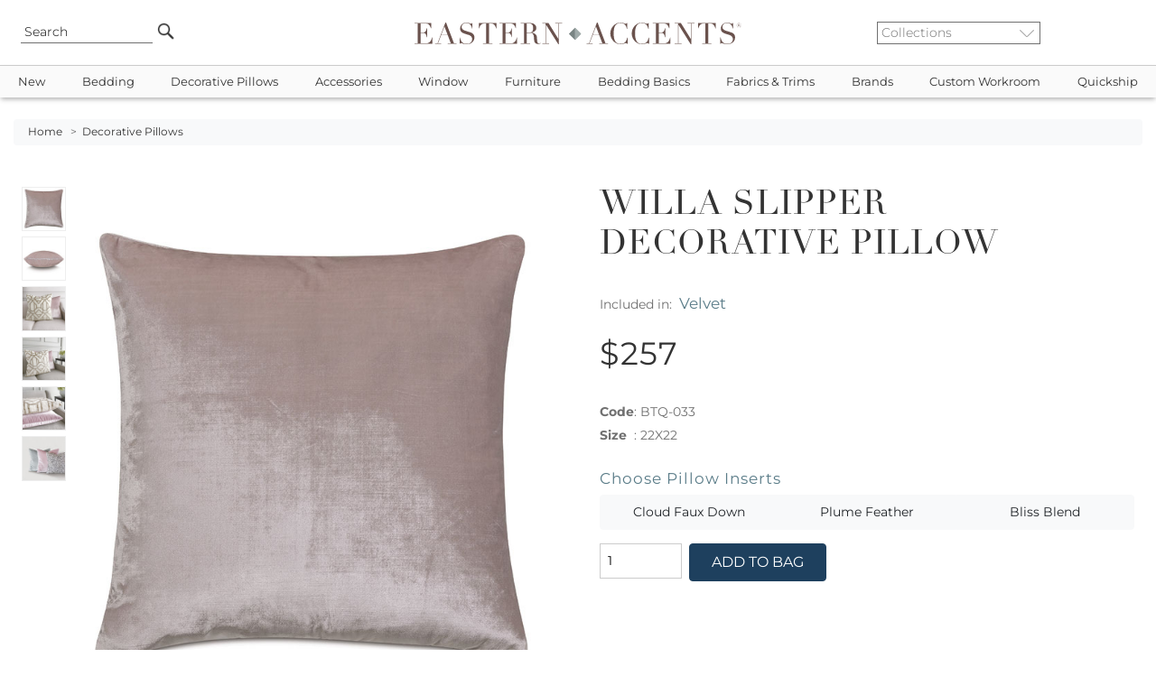

--- FILE ---
content_type: text/html
request_url: https://www.easternaccents.com/pv-157048-willa-slipper-decorative-pillow.html
body_size: 22871
content:

<!DOCTYPE html>
<html lang="en">
<head>
<!-- Google Tag Manager -->
<script type="3f8152149217f21aa32c94e2-text/javascript">(function(w,d,s,l,i){w[l]=w[l]||[];w[l].push({'gtm.start':
new Date().getTime(),event:'gtm.js'});var f=d.getElementsByTagName(s)[0],
j=d.createElement(s),dl=l!='dataLayer'?'&l='+l:'';j.async=true;j.src=
'https://www.googletagmanager.com/gtm.js?id='+i+dl;f.parentNode.insertBefore(j,f);
})(window,document,'script','dataLayer','GTM-MTZNZXN');</script>
<!-- End Google Tag Manager -->

<meta name="viewport" content="width=device-width, initial-scale=1, maximum-scale=2">
<title>Willa Slipper Decorative Pillow | Eastern Accents</title>
<meta name="twitter:card" content="summary_large_image" />
<meta property="twitter:domain" content="easternaccents.com" />
<meta property="twitter:url" content="https://www.easternaccents.com/pv-157048-willa-slipper-decorative-pillow.html" />
<meta name="twitter:description" content="Willa Slipper Decorative Pillow - Plush velvet decorative pillow.  Made in USA by Eastern Accents." />
<meta name="twitter:image" content="https://cdn.easternaccents.us/large/BTQ-033-large.jpg" />
<meta name="og:title" content="Willa Slipper Decorative Pillow | Eastern Accents" />
<meta name="twitter:title" content="Willa Slipper Decorative Pillow | Eastern Accents" />
<meta property="og:url" content="https://www.easternaccents.com/pv-157048-willa-slipper-decorative-pillow.html">
<meta property="og:type" content="website">
<meta property="og:site_name" content="Eastern Accents"/>
<meta property="og:type" content="website" />
<meta name="og:description" content="Willa Slipper Decorative Pillow - Plush velvet decorative pillow.  Made in USA by Eastern Accents." />
<meta name="og:image" content="https://cdn.easternaccents.us/large/BTQ-033-large.jpg" />
<meta name="description" content="Willa Slipper Decorative Pillow - Plush velvet decorative pillow.  Made in USA by Eastern Accents." />
<meta name="keywords" content="22X22,PLUSH,VELVET,DECORATIVE PILLOW,THROW PILLOW,PLUSH THROW PILLOW,PINK THROW PILLOW,PILLOW,SAME FABRIC ON BOTH SIDES,MADE IN USA,VELVET THROW PILLOW" />
<meta http-equiv="content-language" content="English" />
<meta charset="ISO-8859-1" />
<meta name="rating" content="General" />
<meta name="ObjectType" content="Document" />
<meta name="revisit" content="1" />
<meta name="classification" content="General merchandise" />
<meta name="distribution" content="Global" />

<link href="https://www.easternaccents.com/pv-157048-willa-slipper-decorative-pillow.html" rel="canonical" />


<link rel="stylesheet" href="https://cdnjs.cloudflare.com/ajax/libs/jqueryui/1.12.1/jquery-ui.min.css">
<link rel="stylesheet" href="https://cdnjs.cloudflare.com/ajax/libs/twitter-bootstrap/4.6.0/css/bootstrap.min.css">
<link rel="stylesheet" type="text/css" href="https://cdn.easternaccents.us/usermods/templates/xhtml/css/styles.min.css?ver=03102025_4" />
<link rel="stylesheet" type="text/css" href="https://cdn.easternaccents.us/usermods/templates/xhtml/css/bootstrap-side-modals.css?ver=03102025_4" />
<style type="text/css">@font-face {font-family:Roboto;font-style:normal;font-weight:300;src:url(/cf-fonts/s/roboto/5.0.11/vietnamese/300/normal.woff2);unicode-range:U+0102-0103,U+0110-0111,U+0128-0129,U+0168-0169,U+01A0-01A1,U+01AF-01B0,U+0300-0301,U+0303-0304,U+0308-0309,U+0323,U+0329,U+1EA0-1EF9,U+20AB;font-display:swap;}@font-face {font-family:Roboto;font-style:normal;font-weight:300;src:url(/cf-fonts/s/roboto/5.0.11/cyrillic/300/normal.woff2);unicode-range:U+0301,U+0400-045F,U+0490-0491,U+04B0-04B1,U+2116;font-display:swap;}@font-face {font-family:Roboto;font-style:normal;font-weight:300;src:url(/cf-fonts/s/roboto/5.0.11/latin-ext/300/normal.woff2);unicode-range:U+0100-02AF,U+0304,U+0308,U+0329,U+1E00-1E9F,U+1EF2-1EFF,U+2020,U+20A0-20AB,U+20AD-20CF,U+2113,U+2C60-2C7F,U+A720-A7FF;font-display:swap;}@font-face {font-family:Roboto;font-style:normal;font-weight:300;src:url(/cf-fonts/s/roboto/5.0.11/latin/300/normal.woff2);unicode-range:U+0000-00FF,U+0131,U+0152-0153,U+02BB-02BC,U+02C6,U+02DA,U+02DC,U+0304,U+0308,U+0329,U+2000-206F,U+2074,U+20AC,U+2122,U+2191,U+2193,U+2212,U+2215,U+FEFF,U+FFFD;font-display:swap;}@font-face {font-family:Roboto;font-style:normal;font-weight:300;src:url(/cf-fonts/s/roboto/5.0.11/greek/300/normal.woff2);unicode-range:U+0370-03FF;font-display:swap;}@font-face {font-family:Roboto;font-style:normal;font-weight:300;src:url(/cf-fonts/s/roboto/5.0.11/cyrillic-ext/300/normal.woff2);unicode-range:U+0460-052F,U+1C80-1C88,U+20B4,U+2DE0-2DFF,U+A640-A69F,U+FE2E-FE2F;font-display:swap;}@font-face {font-family:Roboto;font-style:normal;font-weight:300;src:url(/cf-fonts/s/roboto/5.0.11/greek-ext/300/normal.woff2);unicode-range:U+1F00-1FFF;font-display:swap;}@font-face {font-family:Roboto;font-style:normal;font-weight:400;src:url(/cf-fonts/s/roboto/5.0.11/latin/400/normal.woff2);unicode-range:U+0000-00FF,U+0131,U+0152-0153,U+02BB-02BC,U+02C6,U+02DA,U+02DC,U+0304,U+0308,U+0329,U+2000-206F,U+2074,U+20AC,U+2122,U+2191,U+2193,U+2212,U+2215,U+FEFF,U+FFFD;font-display:swap;}@font-face {font-family:Roboto;font-style:normal;font-weight:400;src:url(/cf-fonts/s/roboto/5.0.11/greek/400/normal.woff2);unicode-range:U+0370-03FF;font-display:swap;}@font-face {font-family:Roboto;font-style:normal;font-weight:400;src:url(/cf-fonts/s/roboto/5.0.11/latin-ext/400/normal.woff2);unicode-range:U+0100-02AF,U+0304,U+0308,U+0329,U+1E00-1E9F,U+1EF2-1EFF,U+2020,U+20A0-20AB,U+20AD-20CF,U+2113,U+2C60-2C7F,U+A720-A7FF;font-display:swap;}@font-face {font-family:Roboto;font-style:normal;font-weight:400;src:url(/cf-fonts/s/roboto/5.0.11/vietnamese/400/normal.woff2);unicode-range:U+0102-0103,U+0110-0111,U+0128-0129,U+0168-0169,U+01A0-01A1,U+01AF-01B0,U+0300-0301,U+0303-0304,U+0308-0309,U+0323,U+0329,U+1EA0-1EF9,U+20AB;font-display:swap;}@font-face {font-family:Roboto;font-style:normal;font-weight:400;src:url(/cf-fonts/s/roboto/5.0.11/cyrillic-ext/400/normal.woff2);unicode-range:U+0460-052F,U+1C80-1C88,U+20B4,U+2DE0-2DFF,U+A640-A69F,U+FE2E-FE2F;font-display:swap;}@font-face {font-family:Roboto;font-style:normal;font-weight:400;src:url(/cf-fonts/s/roboto/5.0.11/greek-ext/400/normal.woff2);unicode-range:U+1F00-1FFF;font-display:swap;}@font-face {font-family:Roboto;font-style:normal;font-weight:400;src:url(/cf-fonts/s/roboto/5.0.11/cyrillic/400/normal.woff2);unicode-range:U+0301,U+0400-045F,U+0490-0491,U+04B0-04B1,U+2116;font-display:swap;}@font-face {font-family:Roboto;font-style:italic;font-weight:400;src:url(/cf-fonts/s/roboto/5.0.11/cyrillic/400/italic.woff2);unicode-range:U+0301,U+0400-045F,U+0490-0491,U+04B0-04B1,U+2116;font-display:swap;}@font-face {font-family:Roboto;font-style:italic;font-weight:400;src:url(/cf-fonts/s/roboto/5.0.11/latin/400/italic.woff2);unicode-range:U+0000-00FF,U+0131,U+0152-0153,U+02BB-02BC,U+02C6,U+02DA,U+02DC,U+0304,U+0308,U+0329,U+2000-206F,U+2074,U+20AC,U+2122,U+2191,U+2193,U+2212,U+2215,U+FEFF,U+FFFD;font-display:swap;}@font-face {font-family:Roboto;font-style:italic;font-weight:400;src:url(/cf-fonts/s/roboto/5.0.11/latin-ext/400/italic.woff2);unicode-range:U+0100-02AF,U+0304,U+0308,U+0329,U+1E00-1E9F,U+1EF2-1EFF,U+2020,U+20A0-20AB,U+20AD-20CF,U+2113,U+2C60-2C7F,U+A720-A7FF;font-display:swap;}@font-face {font-family:Roboto;font-style:italic;font-weight:400;src:url(/cf-fonts/s/roboto/5.0.11/greek-ext/400/italic.woff2);unicode-range:U+1F00-1FFF;font-display:swap;}@font-face {font-family:Roboto;font-style:italic;font-weight:400;src:url(/cf-fonts/s/roboto/5.0.11/vietnamese/400/italic.woff2);unicode-range:U+0102-0103,U+0110-0111,U+0128-0129,U+0168-0169,U+01A0-01A1,U+01AF-01B0,U+0300-0301,U+0303-0304,U+0308-0309,U+0323,U+0329,U+1EA0-1EF9,U+20AB;font-display:swap;}@font-face {font-family:Roboto;font-style:italic;font-weight:400;src:url(/cf-fonts/s/roboto/5.0.11/greek/400/italic.woff2);unicode-range:U+0370-03FF;font-display:swap;}@font-face {font-family:Roboto;font-style:italic;font-weight:400;src:url(/cf-fonts/s/roboto/5.0.11/cyrillic-ext/400/italic.woff2);unicode-range:U+0460-052F,U+1C80-1C88,U+20B4,U+2DE0-2DFF,U+A640-A69F,U+FE2E-FE2F;font-display:swap;}@font-face {font-family:Roboto;font-style:normal;font-weight:700;src:url(/cf-fonts/s/roboto/5.0.11/latin/700/normal.woff2);unicode-range:U+0000-00FF,U+0131,U+0152-0153,U+02BB-02BC,U+02C6,U+02DA,U+02DC,U+0304,U+0308,U+0329,U+2000-206F,U+2074,U+20AC,U+2122,U+2191,U+2193,U+2212,U+2215,U+FEFF,U+FFFD;font-display:swap;}@font-face {font-family:Roboto;font-style:normal;font-weight:700;src:url(/cf-fonts/s/roboto/5.0.11/latin-ext/700/normal.woff2);unicode-range:U+0100-02AF,U+0304,U+0308,U+0329,U+1E00-1E9F,U+1EF2-1EFF,U+2020,U+20A0-20AB,U+20AD-20CF,U+2113,U+2C60-2C7F,U+A720-A7FF;font-display:swap;}@font-face {font-family:Roboto;font-style:normal;font-weight:700;src:url(/cf-fonts/s/roboto/5.0.11/greek/700/normal.woff2);unicode-range:U+0370-03FF;font-display:swap;}@font-face {font-family:Roboto;font-style:normal;font-weight:700;src:url(/cf-fonts/s/roboto/5.0.11/cyrillic/700/normal.woff2);unicode-range:U+0301,U+0400-045F,U+0490-0491,U+04B0-04B1,U+2116;font-display:swap;}@font-face {font-family:Roboto;font-style:normal;font-weight:700;src:url(/cf-fonts/s/roboto/5.0.11/greek-ext/700/normal.woff2);unicode-range:U+1F00-1FFF;font-display:swap;}@font-face {font-family:Roboto;font-style:normal;font-weight:700;src:url(/cf-fonts/s/roboto/5.0.11/vietnamese/700/normal.woff2);unicode-range:U+0102-0103,U+0110-0111,U+0128-0129,U+0168-0169,U+01A0-01A1,U+01AF-01B0,U+0300-0301,U+0303-0304,U+0308-0309,U+0323,U+0329,U+1EA0-1EF9,U+20AB;font-display:swap;}@font-face {font-family:Roboto;font-style:normal;font-weight:700;src:url(/cf-fonts/s/roboto/5.0.11/cyrillic-ext/700/normal.woff2);unicode-range:U+0460-052F,U+1C80-1C88,U+20B4,U+2DE0-2DFF,U+A640-A69F,U+FE2E-FE2F;font-display:swap;}</style>
<style type="text/css">@font-face {font-family:Montserrat;font-style:normal;font-weight:100 900;src:url(/cf-fonts/v/montserrat/5.0.16/cyrillic/wght/normal.woff2);unicode-range:U+0301,U+0400-045F,U+0490-0491,U+04B0-04B1,U+2116;font-display:swap;}@font-face {font-family:Montserrat;font-style:normal;font-weight:100 900;src:url(/cf-fonts/v/montserrat/5.0.16/latin-ext/wght/normal.woff2);unicode-range:U+0100-02AF,U+0304,U+0308,U+0329,U+1E00-1E9F,U+1EF2-1EFF,U+2020,U+20A0-20AB,U+20AD-20CF,U+2113,U+2C60-2C7F,U+A720-A7FF;font-display:swap;}@font-face {font-family:Montserrat;font-style:normal;font-weight:100 900;src:url(/cf-fonts/v/montserrat/5.0.16/vietnamese/wght/normal.woff2);unicode-range:U+0102-0103,U+0110-0111,U+0128-0129,U+0168-0169,U+01A0-01A1,U+01AF-01B0,U+0300-0301,U+0303-0304,U+0308-0309,U+0323,U+0329,U+1EA0-1EF9,U+20AB;font-display:swap;}@font-face {font-family:Montserrat;font-style:normal;font-weight:100 900;src:url(/cf-fonts/v/montserrat/5.0.16/latin/wght/normal.woff2);unicode-range:U+0000-00FF,U+0131,U+0152-0153,U+02BB-02BC,U+02C6,U+02DA,U+02DC,U+0304,U+0308,U+0329,U+2000-206F,U+2074,U+20AC,U+2122,U+2191,U+2193,U+2212,U+2215,U+FEFF,U+FFFD;font-display:swap;}@font-face {font-family:Montserrat;font-style:normal;font-weight:100 900;src:url(/cf-fonts/v/montserrat/5.0.16/cyrillic-ext/wght/normal.woff2);unicode-range:U+0460-052F,U+1C80-1C88,U+20B4,U+2DE0-2DFF,U+A640-A69F,U+FE2E-FE2F;font-display:swap;}@font-face {font-family:Montserrat;font-style:italic;font-weight:100 900;src:url(/cf-fonts/v/montserrat/5.0.16/latin-ext/wght/italic.woff2);unicode-range:U+0100-02AF,U+0304,U+0308,U+0329,U+1E00-1E9F,U+1EF2-1EFF,U+2020,U+20A0-20AB,U+20AD-20CF,U+2113,U+2C60-2C7F,U+A720-A7FF;font-display:swap;}@font-face {font-family:Montserrat;font-style:italic;font-weight:100 900;src:url(/cf-fonts/v/montserrat/5.0.16/cyrillic-ext/wght/italic.woff2);unicode-range:U+0460-052F,U+1C80-1C88,U+20B4,U+2DE0-2DFF,U+A640-A69F,U+FE2E-FE2F;font-display:swap;}@font-face {font-family:Montserrat;font-style:italic;font-weight:100 900;src:url(/cf-fonts/v/montserrat/5.0.16/cyrillic/wght/italic.woff2);unicode-range:U+0301,U+0400-045F,U+0490-0491,U+04B0-04B1,U+2116;font-display:swap;}@font-face {font-family:Montserrat;font-style:italic;font-weight:100 900;src:url(/cf-fonts/v/montserrat/5.0.16/vietnamese/wght/italic.woff2);unicode-range:U+0102-0103,U+0110-0111,U+0128-0129,U+0168-0169,U+01A0-01A1,U+01AF-01B0,U+0300-0301,U+0303-0304,U+0308-0309,U+0323,U+0329,U+1EA0-1EF9,U+20AB;font-display:swap;}@font-face {font-family:Montserrat;font-style:italic;font-weight:100 900;src:url(/cf-fonts/v/montserrat/5.0.16/latin/wght/italic.woff2);unicode-range:U+0000-00FF,U+0131,U+0152-0153,U+02BB-02BC,U+02C6,U+02DA,U+02DC,U+0304,U+0308,U+0329,U+2000-206F,U+2074,U+20AC,U+2122,U+2191,U+2193,U+2212,U+2215,U+FEFF,U+FFFD;font-display:swap;}</style>
<script type="3f8152149217f21aa32c94e2-text/javascript" src="https://cdnjs.cloudflare.com/ajax/libs/jquery/3.2.1/jquery.min.js"></script>
<script src="https://cdnjs.cloudflare.com/ajax/libs/popper.js/1.11.0/umd/popper.min.js" type="3f8152149217f21aa32c94e2-text/javascript"></script>
<script src="https://cdnjs.cloudflare.com/ajax/libs/twitter-bootstrap/4.6.0/js/bootstrap.min.js" type="3f8152149217f21aa32c94e2-text/javascript"></script>
<script src="https://cdnjs.cloudflare.com/ajax/libs/font-awesome/5.12.1/js/all.min.js" crossorigin="anonymous" async type="3f8152149217f21aa32c94e2-text/javascript"></script>
<script type="3f8152149217f21aa32c94e2-text/javascript" src="https://cdn.easternaccents.us/scripts/jscripts/ibox/ibox.js?ver=03102025_4" defer></script> 
<script type="3f8152149217f21aa32c94e2-text/javascript" src="https://cdn.easternaccents.us/scripts/jscripts/ibox/ibox.extras.js?ver=03102025_4" defer></script> 
<script src="https://cdnjs.cloudflare.com/ajax/libs/elevatezoom/3.0.1/jquery.elevatezoom.min.js" defer type="3f8152149217f21aa32c94e2-text/javascript"></script>
<script type="3f8152149217f21aa32c94e2-text/javascript" src="https://cdn.easternaccents.us/scripts/jscripts/jq/jquery.popUpWindow.js?ver=03102025_4" defer></script> 
<script type="3f8152149217f21aa32c94e2-text/javascript" src="https://cdnjs.cloudflare.com/ajax/libs/slick-carousel/1.9.0/slick.min.js" defer></script>
<script src="https://cdnjs.cloudflare.com/ajax/libs/jqueryui/1.12.1/jquery-ui.min.js" type="3f8152149217f21aa32c94e2-text/javascript"></script>

<script type="application/ld+json">
{ "@context" : "https://schema.org",
  "@type" : "Organization",
  "name" : "Eastern Accents",
  "alternateName" : "Eastern Accents Luxury Bedding & Home Decor",
  "url" : "https://www.easternaccents.com/",
  "logo" : "https://www.easternaccents.com/usermods/img/eastern-accents-luxury-bedding-logo.jpg",
  "slogan" : "Luxury Bedding and Home Textiles",
  "sameAs" : ["https://www.facebook.com/easternaccents/",
  "https://www.pinterest.ca/easternaccents/",
  "https://www.instagram.com/easternaccents/",
  "https://www.youtube.com/channel/UChck4vnQ_73jhBeaVjDWR5g"
],
  "address": {
    "@type": "PostalAddress",
    "addressLocality": "Chicago",
    "addressCountry": "USA",
    "addressRegion": "IL",
    "postalCode": "60641",
    "streetAddress": "4201 W. Belmont Ave"
  },
"contactPoint" : [
	{
      "@type" : "ContactPoint",
      "email" : "customerservice@easternaccents.com",
      "contactType" : "Customer Service",
      "areaServed" : ["US","CA"]
    } , {
      "@type" : "ContactPoint",
      "telephone" : "+1-800-397-4556",
      "contactType" : "Customer Service",
      "contactOption" : "TollFree",
      "areaServed" : ["US","CA"]
    } , {
      "@type" : "ContactPoint",
      "faxNumber" : "+1-800-998-3278",
      "contactType" : "Customer Service",
      "areaServed" : ["US","CA"]
    } ] }
</script>	

<script src="https://analytics.ahrefs.com/analytics.js" data-key="g/vbrxoi5uhQnXxmcaJEHg" async type="3f8152149217f21aa32c94e2-text/javascript"></script>
</head>
<body data-spy="scroll" data-target="#sidebar">
<!-- Google Tag Manager (noscript) -->
<noscript><iframe src="https://www.googletagmanager.com/ns.html?id=GTM-MTZNZXN"
height="0" width="0" style="display:none;visibility:hidden"></iframe></noscript>
<!-- End Google Tag Manager (noscript) -->

        <div class="header container-fluid px-0">
            <div class="wrapper row px-2">
			
                <div class="col-2 d-lg-none d-flex">
                    <button data-toggle="collapse" data-target="#topbar" type="button" class="navbar-toggle collapsed hideprint">
                        <span class="sr-only">Toggle navigation</span> <i class="fas fa-bars"></i>
                    </button>
                </div>
				<div class="col-2 d-none d-lg-flex">
                   <div class="searchBox">
    	                <form id="searchform" action="/pl-0-search" method="get" class="search" name="searchBox" style="position:relative;" onsubmit="if (!window.__cfRLUnblockHandlers) return false; if(document.getElementById('strSearch').value.toLowerCase()=='search' || document.getElementById('strSearch').value=='')return false;" data-cf-modified-3f8152149217f21aa32c94e2-="">
                            <input name="strSearch" id="strSearch" class="frontsearch" placeholder="Search" value="Search" onclick="if (!window.__cfRLUnblockHandlers) return false; if(this.value.toLowerCase()=='search')this.value='';" data-cf-modified-3f8152149217f21aa32c94e2-="" />
	                        <input src="https://cdn.easternaccents.us/usermods/img/Go1_off.png" type="image" class="gobutton headhover" alt="Go" />
	                        <input type="hidden" value="t" name="search" />
	                        <input type="hidden" value="s" name="f" />
	                    </form>
	                </div>

                </div>
				<div class="col-1 d-none d-lg-flex">
				</div>
                <div class="col-8 col-lg-6">
		                
						
					<div id="logodiv">
						<a href="https://www.easternaccents.com/">
                        <img src="https://cdn.easternaccents.us/usermods/img/logo.svg?ver=02112020" border="0" alt="Eastern Accents - Luxury designer bedding, linens, and home decor" class="logo d-none d-sm-inline"  width="678" height="46"/><img src="https://cdn.easternaccents.us/usermods/img/logo_mobile.svg?ver=02112020" border="0" alt="Eastern Accents - Luxury designer bedding, linens, and home decor" class="logo d-sm-none d-inline" width="678" height="46"/>
                            <span class="alt-logo">Eastern Accents - Luxury designer bedding, linens, and home decor</span>
                        </a>
						
                   
                    </div>
                    
                </div>


                <div class="col-2 d-none d-lg-flex">                    
                    <div class="collectionlist">	                
                        <form action="/collection.asp" method="get">
                            <select name="IDCategory" onchange="if (!window.__cfRLUnblockHandlers) return false; if(this.value!='')document.location.href = this.value;" class="ddCollection" aria-label="Collections" data-cf-modified-3f8152149217f21aa32c94e2-="">
			                    <option value="">Collections</option>	  
			                    <option value="https://www.easternaccents.com/cl-1337-acantha">Acantha</option><option value="https://www.easternaccents.com/cl-1350-adare-manor-collection">Adare Manor</option><option value="https://www.easternaccents.com/cl-1698-adrienne-fine-linens-collection">Adrienne</option><option value="https://www.easternaccents.com/cl-927-aiden-luxury-bedding-collection-by-eastern-accents">Aiden</option><option value="https://www.easternaccents.com/cl-1183-alaia-collection">Alaia</option><option value="https://www.easternaccents.com/cl-983-albany-white-washable-100-cotton-matelasse-coverlet-and-pillows">Albany</option><option value="https://www.easternaccents.com/cl-1380-aldrich-collection">Aldrich</option><option value="https://www.easternaccents.com/cl-1794-alma-collection">Alma</option><option value="https://www.easternaccents.com/cl-1955-alpaca">Alpaca</option><option value="https://www.easternaccents.com/cl-1907-altan-mashup-bedding-collection-by-eastern-accents">Altan</option><option value="https://www.easternaccents.com/cl-1956-althea">Althea</option><option value="https://www.easternaccents.com/cl-968-amal-luxury-bedding-collection">Amal</option><option value="https://www.easternaccents.com/cl-963-amara-collection">Amara</option><option value="https://www.easternaccents.com/cl-1659-amberlynn-bedding-collection">Amberlynn</option><option value="https://www.easternaccents.com/cl-1075-ambiance-trevira-sheer-drapery-collection">Ambiance Drapery</option><option value="https://www.easternaccents.com/cl-1927-andes">Andes</option><option value="https://www.easternaccents.com/cl-1874-andromeda-fine-linens-by-de'-medici">Andromeda</option><option value="https://www.easternaccents.com/cl-1634-animal-upholstered-ottomans--benches">Animale</option><option value="https://www.easternaccents.com/cl-1650-antiquity-velvet-decorative-pillows">Antiquity</option><option value="https://www.easternaccents.com/cl-1013-aoki-tropical-luxury-bedding-collection">Aoki</option><option value="https://www.easternaccents.com/cl-1909-arlen-mashup-bedding-collection-by-eastern-accents">Arlen</option><option value="https://www.easternaccents.com/cl-1246-artemis-collection">Artemis</option><option value="https://www.easternaccents.com/cl-1007-arthur-luxury-bedding-collection">Arthur</option><option value="https://www.easternaccents.com/cl-1761-arwen-bedding-collection">Arwen</option><option value="https://www.easternaccents.com/cl-1254-arya-collection">Arya</option><option value="https://www.easternaccents.com/cl-1734-asana-luxury-bedding-collection">Asana</option><option value="https://www.easternaccents.com/cl-1287-astoria">Astoria</option><option value="https://www.easternaccents.com/cl-1392-azores">Azores</option><option value="https://www.easternaccents.com/cl-1012-azul">Azul</option><option value="https://www.easternaccents.com/cl-1014-bale-collection">Bale</option><option value="https://www.easternaccents.com/cl-1566-balfour-collection">Balfour</option><option value="https://www.easternaccents.com/cl-1291-banks-collection">Banks</option><option value="https://www.easternaccents.com/cl-870-bardot">Bardot</option><option value="https://www.easternaccents.com/cl-1676-baxter-bedding-collection">Baxter</option><option value="https://www.easternaccents.com/cl-1853-bay-point">Bay Point</option><option value="https://www.easternaccents.com/cl-1565-baynes-collection">Baynes</option><option value="https://www.easternaccents.com/cl-1929-beatrice-bedding-collection">Beatrice</option><option value="https://www.easternaccents.com/cl-1894-beau">Beau</option><option value="https://www.easternaccents.com/cl-1313-beaver-creek">Beaver Creek</option><option value="https://www.easternaccents.com/cl-1856-beechwood">Beechwood</option><option value="https://www.easternaccents.com/cl-1827-belize-collection">Belize</option><option value="https://www.easternaccents.com/cl-1339-benjamin-mashup">Benjamin</option><option value="https://www.easternaccents.com/cl-1904-benson-bedding-collection-by-thom-filicia">Benson</option><option value="https://www.easternaccents.com/cl-1308-beru-mashup">Beru</option><option value="https://www.easternaccents.com/cl-1373-bimini-collection">Bimini</option><option value="https://www.easternaccents.com/cl-1828-bishop-collection">Bishop</option><option value="https://www.easternaccents.com/cl-964-blake-collection">Blake</option><option value="https://www.easternaccents.com/cl-1799-blass-ticking">Blass</option><option value="https://www.easternaccents.com/cl-1585-bluff-soft-pink-sham-pillows-and-coverlet-by-thom-filicia-for-eastern-accents">Bluff</option><option value="https://www.easternaccents.com/cl-1755-border--trim-decorative-pillows">Border & Trim</option><option value="https://www.easternaccents.com/cl-1782-boucle-pillows-by-studio-773">Boucle</option><option value="https://www.easternaccents.com/cl-1271-boutique-designer-throw-pillows--luxury-pillows--bedding-by-studio-773-for-eastern-accents">Boutique</option><option value="https://www.easternaccents.com/cl-1053-bowie-exotic-luxury-bedding-collection">Bowie</option><option value="https://www.easternaccents.com/cl-965-box-spring-covers">Box Spring Covers</option><option value="https://www.easternaccents.com/cl-1586-brant-point-finely-striped-cotton-bed-shams-and-duvet-cover-by-thom-filicia-for-eastern-accents">Brant Point</option><option value="https://www.easternaccents.com/cl-980-brayden-collection">Brayden</option><option value="https://www.easternaccents.com/cl-1314-breckenridge">Breckenridge</option><option value="https://www.easternaccents.com/cl-1076-breeze-pure-linen">Breeze Drapery</option><option value="https://www.easternaccents.com/cl-1344-brentwood-bedset">Brentwood</option><option value="https://www.easternaccents.com/cl-1699-brera-flannel-collection">Brera</option><option value="https://www.easternaccents.com/cl-1587-bridgehampton">Bridgehampton</option><option value="https://www.easternaccents.com/cl-1971-brisa">Brisa</option><option value="https://www.easternaccents.com/cl-1261-brooklyn">Brooklyn</option><option value="https://www.easternaccents.com/cl-1770-cabo-collection">Cabo</option><option value="https://www.easternaccents.com/cl-1596-cador">Cador</option><option value="https://www.easternaccents.com/cl-1970-calliope">Calliope</option><option value="https://www.easternaccents.com/cl-1171-calypso-peacock-collection">Calypso Peacock</option><option value="https://www.easternaccents.com/cl-1574-camden-collection">Camden</option><option value="https://www.easternaccents.com/cl-1700-camilla-linen-collection">Camilla</option><option value="https://www.easternaccents.com/cl-1916-camille">Camille</option><option value="https://www.easternaccents.com/cl-1701-carlotta-fine-linens-collection">Carlotta</option><option value="https://www.easternaccents.com/cl-1779-carmel">Carmel</option><option value="https://www.easternaccents.com/cl-1324-carson-mashup">Carson</option><option value="https://www.easternaccents.com/cl-1889-casa-guava">Casa Guava</option><option value="https://www.easternaccents.com/cl-1370-castaway-collection">Castaway</option><option value="https://www.easternaccents.com/cl-1556-castine">Castine</option><option value="https://www.easternaccents.com/cl-1972-cavill">Cavill</option><option value="https://www.easternaccents.com/cl-1966-caye">Caye</option><option value="https://www.easternaccents.com/cl-1702-celine-lace-fine-linens-collection">Celine</option><option value="https://www.easternaccents.com/cl-863-central-park-collection">Central Park</option><option value="https://www.easternaccents.com/cl-892-chalet-alpine-home-collection">Chalet Alpine Home</option><option value="https://www.easternaccents.com/cl-1891-champagne-sparkle">Champagne Sparkle</option><option value="https://www.easternaccents.com/cl-1867-charlie">Charlie</option><option value="https://www.easternaccents.com/cl-1056-chatham-collection">Chatham</option><option value="https://www.easternaccents.com/cl-1588-chilmark-collection">Chilmark</option><option value="https://www.easternaccents.com/cl-1296-cisero">Cisero</option><option value="https://www.easternaccents.com/cl-1662-alexa-hampton-bedding-collections---claire">Claire</option><option value="https://www.easternaccents.com/cl-1854-clearview-collection">Clearview</option><option value="https://www.easternaccents.com/cl-1369-clementine-collection">Clementine</option><option value="https://www.easternaccents.com/cl-1888-cocobay-luxury-bedding-collection">Cocobay</option><option value="https://www.easternaccents.com/cl-1917-colt-bedding-collection-from-niche-by-eastern-accents">Colt</option><option value="https://www.easternaccents.com/cl-1668-congaree-bedding-collection-by-eastern-accents">Congaree</option><option value="https://www.easternaccents.com/cl-1863-connery">Connery</option><option value="https://www.easternaccents.com/cl-1303-cooper">Cooper</option><option value="https://www.easternaccents.com/cl-1703-coperta-collection">Coperta</option><option value="https://www.easternaccents.com/cl-1639-copley-collection">Copley</option><option value="https://www.easternaccents.com/cl-1789-coraline--mashup">Coraline</option><option value="https://www.easternaccents.com/cl-1896-corona-del-mar">Corona Del Mar</option><option value="https://www.easternaccents.com/cl-1870-cove">Cove</option><option value="https://www.easternaccents.com/cl-1934-cristobal-bedding-collection">Cristobal</option><option value="https://www.easternaccents.com/cl-1762-danae-bedding-collection">Danae</option><option value="https://www.easternaccents.com/cl-1942-dawn">Dawn</option><option value="https://www.easternaccents.com/cl-1704-delaveen-collection">Delaveen</option><option value="https://www.easternaccents.com/cl-1045-delray-matelasse">Delray Matelasse</option><option value="https://www.easternaccents.com/cl-1705-deluca-collection">Deluca</option><option value="https://www.easternaccents.com/cl-1649-devon-collection">Devon</option><option value="https://www.easternaccents.com/cl-1609-dexter-mashup">Dexter</option><option value="https://www.easternaccents.com/cl-1363-dia-mashup">Dia</option><option value="https://www.easternaccents.com/cl-1823-dolce-throws">Dolce Throws</option><option value="https://www.easternaccents.com/cl-1897-dominique">Dominique</option><option value="https://www.easternaccents.com/cl-866-downey-collection">Downey</option><option value="https://www.easternaccents.com/cl-1903-duke-mashup-bedding-collection-by-zachary-luke-designs">Duke</option><option value="https://www.easternaccents.com/cl-1381-echo-collection">Echo</option><option value="https://www.easternaccents.com/cl-871-edith-collection">Edith</option><option value="https://www.easternaccents.com/cl-1077-edris-drapery">Edris Drapery</option><option value="https://www.easternaccents.com/cl-1769-elektra-collection">Elektra</option><option value="https://www.easternaccents.com/cl-1877-eleonor-bedding-collection">Eleonor</option><option value="https://www.easternaccents.com/cl-1420-elias">Elias</option><option value="https://www.easternaccents.com/cl-1976-elise">Elise</option><option value="https://www.easternaccents.com/cl-1237-elliott-mashup">Elliott</option><option value="https://www.easternaccents.com/cl-966-eloise-boho-designer-luxury-bedding-collection">Eloise</option><option value="https://www.easternaccents.com/cl-1941-elspeth">Elspeth</option><option value="https://www.easternaccents.com/cl-1895-ember-fine-linen-collection">Ember</option><option value="https://www.easternaccents.com/cl-1176-emerson-collection">Emerson</option><option value="https://www.easternaccents.com/cl-1706-emilio-jacquard-fine-linen-collection">Emilio</option><option value="https://www.easternaccents.com/cl-1947-emmeline">Emmeline</option><option value="https://www.easternaccents.com/cl-1046-emory-collection">Emory</option><option value="https://www.easternaccents.com/cl-1890-enoch-luxury-bedding-collection-by-niche-for-eastern-acccents">Enoch</option><option value="https://www.easternaccents.com/cl-1707-enzo-fine-linens-collection">Enzo</option><option value="https://www.easternaccents.com/cl-466-equestrian">Equestrian</option><option value="https://www.easternaccents.com/cl-1865-esmeralda">Esmeralda</option><option value="https://www.easternaccents.com/cl-1683-esmeraude-bedding-collection">Esmeraude</option><option value="https://www.easternaccents.com/cl-1412-estelle-mashup">Estelle</option><option value="https://www.easternaccents.com/cl-1292-evangeline-collection">Evangeline</option><option value="https://www.easternaccents.com/cl-1959-evelina">Evelina</option><option value="https://www.easternaccents.com/cl-1664-alexa-hampton-bedding-collections---evie">Evie</option><option value="https://www.easternaccents.com/cl-947-ezra">Ezra</option><option value="https://www.easternaccents.com/cl-1855-fairuza-collection">Fairuza</option><option value="https://www.easternaccents.com/cl-1113-faux-fur-pillow-by-studio-773">Faux Fur</option><option value="https://www.easternaccents.com/cl-1760-faux-leather-pillow-by-studio-773">Faux Leather</option><option value="https://www.easternaccents.com/cl-1647-felicity-bedding-collection">Felicity</option><option value="https://www.easternaccents.com/cl-1623-felix-bedding-collection">Felix</option><option value="https://www.easternaccents.com/cl-1589-fiddlesticks-fine-linen">Fiddlesticks Fine Linen</option><option value="https://www.easternaccents.com/cl-1597-fielder-mashup">Fielder</option><option value="https://www.easternaccents.com/cl-1297-filmore-collection">Filmore</option><option value="https://www.easternaccents.com/cl-1570-fossil-collection">Fossil</option><option value="https://www.easternaccents.com/cl-1365-frances-mashup">Frances</option><option value="https://www.easternaccents.com/cl-1708-fresco-sateen-fine-linens-collection">Fresco</option><option value="https://www.easternaccents.com/cl-1730-freya-bedding-collection">Freya</option><option value="https://www.easternaccents.com/cl-732-gavin-collection">Gavin</option><option value="https://www.easternaccents.com/cl-1156-geode-pillows">Geode</option><option value="https://www.easternaccents.com/cl-1557-gepard">Gepard</option><option value="https://www.easternaccents.com/cl-1709-gianna-percale-fine-linen-collection">Gianna</option><option value="https://www.easternaccents.com/cl-1925-giorgina-bedding-collection">Giorgina</option><option value="https://www.easternaccents.com/cl-1424-glendorn-mashup-bedding-collection">Glendorn</option><option value="https://www.easternaccents.com/cl-1858-glinda-mashup-collection">Glinda</option><option value="https://www.easternaccents.com/cl-1284-glisten">Glisten</option><option value="https://www.easternaccents.com/cl-1655-gondry-bedding-collection">Gondry</option><option value="https://www.easternaccents.com/cl-1336-grayson">Grayson</option><option value="https://www.easternaccents.com/cl-1922-grenada-tropical-bedding-collection-by-eastern-accents">Grenada</option><option value="https://www.easternaccents.com/cl-1078-gresham-embroidery-curtain-panel">Gresham Drapery</option><option value="https://www.easternaccents.com/cl-1919-gustav-fine-linens-collection-by-de'-medici-fine-linens">Gustav</option><option value="https://www.easternaccents.com/cl-1047-halo-collection">Halo</option><option value="https://www.easternaccents.com/cl-1775-halprin-collection">Halprin</option><option value="https://www.easternaccents.com/cl-1159-hampton">Hampton</option><option value="https://www.easternaccents.com/cl-1710-hansel-flannel-bedding-collection">Hansel</option><option value="https://www.easternaccents.com/cl-1154-harper-white">Harper White</option><option value="https://www.easternaccents.com/cl-1741-hasting-bedding-collection-by-thom-filicia">Hastings</option><option value="https://www.easternaccents.com/cl-1876-haunt-couture">Haunt Couture</option><option value="https://www.easternaccents.com/cl-1871-haven-bedding-collection">Haven</option><option value="https://www.easternaccents.com/cl-1743-hawley-bedding-collection-by-thom-filicia">Hawley</option><option value="https://www.easternaccents.com/cl-1687-heathered-wool-pillows-by-studio-773">Heathered Wool</option><option value="https://www.easternaccents.com/cl-1008-hendrix-collections">Hendrix</option><option value="https://www.easternaccents.com/cl-1627-henio-bedding-collection">Henio</option><option value="https://www.easternaccents.com/cl-1829-higgins-collection">Higgins</option><option value="https://www.easternaccents.com/cl-1795-high-tide">High Tide</option><option value="https://www.easternaccents.com/cl-1967-highland">Highland</option><option value="https://www.easternaccents.com/cl-1282-holiday-classic-decorative-pillows-by-studio-773">Holiday Classic</option><option value="https://www.easternaccents.com/cl-1787-holiday-glam-decorative-pillows">Holiday Glam</option><option value="https://www.easternaccents.com/cl-1790-holiday-lodge">Holiday Lodge</option><option value="https://www.easternaccents.com/cl-1788-holiday-traditional">Holiday Traditional</option><option value="https://www.easternaccents.com/cl-1926-home-for-the-holidays">Home for the Holidays</option><option value="https://www.easternaccents.com/cl-1892-hoyt-luxury-bedding-collection-from-thom-filica-for-eastern-accents">Hoyt</option><option value="https://www.easternaccents.com/cl-1346-hugo-collection">Hugo</option><option value="https://www.easternaccents.com/cl-1584-hullabaloo-collection">Hullabaloo</option><option value="https://www.easternaccents.com/cl-1188-imogen-collection">Imogen</option><option value="https://www.easternaccents.com/cl-1711-incanto-jacquard-fine-linens-in-silver">Incanto</option><option value="https://www.easternaccents.com/cl-896-indira">Indira</option><option value="https://www.easternaccents.com/cl-1559-indochine-bedset">Indochine</option><option value="https://www.easternaccents.com/cl-1804-alexa-hampton-indoor-decorative-pillows-2022">Indoor Pillows</option><option value="https://www.easternaccents.com/cl-1861-ines-collection">Inez</option><option value="https://www.easternaccents.com/cl-1260-inigo-mashup">Inigo</option><option value="https://www.easternaccents.com/cl-1243-isolde-collection">Isolde</option><option value="https://www.easternaccents.com/cl-1921-izamar-fine-linens-collection-by-de'-medici-fine-linens">Izamar</option><option value="https://www.easternaccents.com/cl-1660-izaro-watercolor-sateen-fine-linens">Izaro</option><option value="https://www.easternaccents.com/cl-1911-jade-mashup-bedding-collection">Jade</option><option value="https://www.easternaccents.com/cl-1563-jardine">Jardine</option><option value="https://www.easternaccents.com/cl-1735-jinora-bedding-collection">Jinora</option><option value="https://www.easternaccents.com/cl-1797-joaquin-collection">Joaquin</option><option value="https://www.easternaccents.com/cl-1731-joella-bedding-collection-by-eastern-accents">Joella</option><option value="https://www.easternaccents.com/cl-1371-jolene-collection">Jolene</option><option value="https://www.easternaccents.com/cl-1656-josette-collection">Josette</option><option value="https://www.easternaccents.com/cl-1912-joshua-mashup-bedding-collection">Joshua</option><option value="https://www.easternaccents.com/cl-1712-juliet-lace-sateen-bedding-collection-in-ivory-and-white">Juliet</option><option value="https://www.easternaccents.com/cl-1376-junonia-collection">Junonia</option><option value="https://www.easternaccents.com/cl-1367-kade-collection">Kade</option><option value="https://www.easternaccents.com/cl-1945-kane">Kane</option><option value="https://www.easternaccents.com/cl-1757-kara-mashup-bedding-collection-by-eastern-accents">Kara</option><option value="https://www.easternaccents.com/cl-1732-kellen-mashup-collection-by-eastern-accents">Kellen</option><option value="https://www.easternaccents.com/cl-1784-kelso-collection">Kelso</option><option value="https://www.easternaccents.com/cl-1803-kiki-white-collection">Kiki</option><option value="https://www.easternaccents.com/cl-1379-kilbourn-collection">Kilbourn</option><option value="https://www.easternaccents.com/cl-1680-kimahri-bedding-collection">Kimahri</option><option value="https://www.easternaccents.com/cl-1353-kinsley-fine-linen">Kinsley Fine Linen</option><option value="https://www.easternaccents.com/cl-1786-kolette-collection">Kolette</option><option value="https://www.easternaccents.com/cl-1933-kona-bedding-collection">Kona</option><option value="https://www.easternaccents.com/cl-1852-laguna-collection">Laguna</option><option value="https://www.easternaccents.com/cl-1657-lara-mashup-collection-by-eastern-accents">Lara</option><option value="https://www.easternaccents.com/cl-1663-alexa-hampton-bedding-collections---lars">Lars</option><option value="https://www.easternaccents.com/cl-1057-laurel-collection">Laurel</option><option value="https://www.easternaccents.com/cl-1879-layton-kids'-bedding-collection">Layton</option><option value="https://www.easternaccents.com/cl-1688-leather-pillows-by-studio-773">Leather</option><option value="https://www.easternaccents.com/cl-1599-leif-mashup">Leif</option><option value="https://www.easternaccents.com/cl-1413-leighton">Leighton</option><option value="https://www.easternaccents.com/cl-1913-leona-mashup-bedding-collection">Leona</option><option value="https://www.easternaccents.com/cl-1672-liesl-collection-by-celerie-kemble">Liesl</option><option value="https://www.easternaccents.com/cl-1714-linea-collection">Linea</option><option value="https://www.easternaccents.com/cl-1277-lodge-group">Lodge</option><option value="https://www.easternaccents.com/cl-1351-lodi-collection">Lodi</option><option value="https://www.easternaccents.com/cl-1270-logan-collection">Logan</option><option value="https://www.easternaccents.com/cl-1943-lori">Lori</option><option value="https://www.easternaccents.com/cl-949-lourde-collection">Lourde</option><option value="https://www.easternaccents.com/cl-1740-lupita-collection">Lupita</option><option value="https://www.easternaccents.com/cl-1715-lusso-sateen-bedding-collection-in-white-and-cream">Lusso</option><option value="https://www.easternaccents.com/cl-1044-luxe-collection">Luxe</option><option value="https://www.easternaccents.com/cl-1716-lyra-fine-linens-collection">Lyra</option><option value="https://www.easternaccents.com/cl-1581-mackay-collection">Mackay</option><option value="https://www.easternaccents.com/cl-1378-maddox-collections">Maddox</option><option value="https://www.easternaccents.com/cl-973-magnolia-collection">Magnolia</option><option value="https://www.easternaccents.com/cl-1717-majorca-bedding-collection-by-eastern-accents">Majorca</option><option value="https://www.easternaccents.com/cl-1801-malaya-gingham-collection">Malaya</option><option value="https://www.easternaccents.com/cl-897-maldive-collection">Maldive</option><option value="https://www.easternaccents.com/cl-1054-malia-collection">Malia</option><option value="https://www.easternaccents.com/cl-1645-marceau-glam-decorative-bedding">Marceau</option><option value="https://www.easternaccents.com/cl-1638-marco-collection-by-thom-filicia">Marco</option><option value="https://www.easternaccents.com/cl-1665-alexa-hampton-bedding-collections---marguerite">Marguerite</option><option value="https://www.easternaccents.com/cl-1115-maritime-collection">Maritime</option><option value="https://www.easternaccents.com/cl-984-marsden-fine-linen-by-thom-filicia-for-eastern-accents">Marsden Fine Linen</option><option value="https://www.easternaccents.com/cl-955-marvel-sapphire">Marvel Sapphire</option><option value="https://www.easternaccents.com/cl-1718-matera-sateen-pique-bedding-collection">Matera</option><option value="https://www.easternaccents.com/cl-1396-matira-mashup">Matira</option><option value="https://www.easternaccents.com/cl-1419-matterhorn-mashup">Matterhorn</option><option value="https://www.easternaccents.com/cl-1880-max-kids'-bedding-collection">Max</option><option value="https://www.easternaccents.com/cl-1824-meadow-sateen-bedding-collection">Meadow</option><option value="https://www.easternaccents.com/cl-1578-medara-collection">Medara</option><option value="https://www.easternaccents.com/cl-1079-meridian-solid-weave-drapery-collection">Meridian Drapery</option><option value="https://www.easternaccents.com/cl-1681-meyer-collection-by-celerie-kemble">Meyer</option><option value="https://www.easternaccents.com/cl-1800-midori-collection">Midori</option><option value="https://www.easternaccents.com/cl-1881-mimi-kids'-bedding-collection">Mimi</option><option value="https://www.easternaccents.com/cl-1962-mira">Mira</option><option value="https://www.easternaccents.com/cl-1872-miramar">Miramar</option><option value="https://www.easternaccents.com/cl-1230-miri-coffee">Miri Coffee</option><option value="https://www.easternaccents.com/cl-1884-miriam">Miriam</option><option value="https://www.easternaccents.com/cl-1887-moab-bedding-collection">Moab</option><option value="https://www.easternaccents.com/cl-985-mohair-and-faux-mohair-pillows-by-studio-773">Mohair & Faux Mohair</option><option value="https://www.easternaccents.com/cl-960-monet-collection">Monet</option><option value="https://www.easternaccents.com/cl-1932-montaigne">Montaigne</option><option value="https://www.easternaccents.com/cl-1583-montecito-collection">Montecito</option><option value="https://www.easternaccents.com/cl-1719-monterosa-bedding-collection">Monterosa</option><option value="https://www.easternaccents.com/cl-1777-mykonos-collection">Mykonos</option><option value="https://www.easternaccents.com/cl-1375-namale-collection">Namale</option><option value="https://www.easternaccents.com/cl-1288-naomi-collection">Naomi</option><option value="https://www.easternaccents.com/cl-1275-nautical-pillows-by-studio-773">Nautical</option><option value="https://www.easternaccents.com/cl-975-naya-exotic-luxury-designer-bedding-collection">Naya</option><option value="https://www.easternaccents.com/cl-1080-nellis-drapery">Nellis Drapery</option><option value="https://www.easternaccents.com/cl-1241-nerida-collection">Nerida</option><option value="https://www.easternaccents.com/cl-1299-newport">Newport</option><option value="https://www.easternaccents.com/cl-1130-nico-urban-luxury-bedding-collection">Nico</option><option value="https://www.easternaccents.com/cl-1720-nicola-bedding-collection-by-eastern-accents">Nicola</option><option value="https://www.easternaccents.com/cl-1771-noah-bedset">Noah</option><option value="https://www.easternaccents.com/cl-1721-nova-quilted-velvet-bedding-collection">Nova</option><option value="https://www.easternaccents.com/cl-1873-octavius-fine-linens-by-de'-medici">Octavius</option><option value="https://www.easternaccents.com/cl-1920-ojai-bedding-collection">Ojai</option><option value="https://www.easternaccents.com/cl-1918-oliver-bedding-collection-by-niche-for-eastern-accents">Oliver</option><option value="https://www.easternaccents.com/cl-1153-ona-charcol-collection">Ona Charcoal</option><option value="https://www.easternaccents.com/cl-1736-ouray-bedding-collection">Ouray</option><option value="https://www.easternaccents.com/cl-1661-outdoor-decorative-pillows-by-studio-773">Outdoor</option><option value="https://www.easternaccents.com/cl-1805-alexa-hampton-outdoor-decorative-pillows">Outdoor Pillows</option><option value="https://www.easternaccents.com/cl-1384-palisades-collection">Palisades</option><option value="https://www.easternaccents.com/cl-1385-park-avenue">Park Avenue</option><option value="https://www.easternaccents.com/cl-1778-park-city-collection">Park City</option><option value="https://www.easternaccents.com/cl-1304-parker-mashup">Parker</option><option value="https://www.easternaccents.com/cl-1785-pattinson-collection">Pattinson</option><option value="https://www.easternaccents.com/cl-1186-penelope-collection">Penelope</option><option value="https://www.easternaccents.com/cl-1666-alexa-hampton-bedding-collections---percival">Percival</option><option value="https://www.easternaccents.com/cl-1374-persea-collection">Persea</option><option value="https://www.easternaccents.com/cl-1082-pershing-drapery">Pershing Drapery</option><option value="https://www.easternaccents.com/cl-1279-pets-pillows-by-studio-773">Pets</option><option value="https://www.easternaccents.com/cl-1722-philomena">Philomena</option><option value="https://www.easternaccents.com/cl-1847-phineas-collection">Phineas</option><option value="https://www.easternaccents.com/cl-844-pierce">Pierce</option><option value="https://www.easternaccents.com/cl-1729-pike-bedding-collection-by-eastern-accents">Pike</option><option value="https://www.easternaccents.com/cl-1886-port-royal">Port Royal</option><option value="https://www.easternaccents.com/cl-1893-priscilla-luxury-bedding-collection-by-eastern-accents">Priscilla</option><option value="https://www.easternaccents.com/cl-1602-raddix-mashup">Raddix</option><option value="https://www.easternaccents.com/cl-726-rayland-bedset">Rayland</option><option value="https://www.easternaccents.com/cl-1083-reflection-drapery">Reflection Drapery</option><option value="https://www.easternaccents.com/cl-1069-reign-bed-skirt">Reign</option><option value="https://www.easternaccents.com/cl-1900-reinhart-bedding-collection">Reinhart</option><option value="https://www.easternaccents.com/cl-1009-rena-collection">Rena</option><option value="https://www.easternaccents.com/cl-1416-renata">Renata</option><option value="https://www.easternaccents.com/cl-1118-resort-linen-program">Resort Linen Program</option><option value="https://www.easternaccents.com/cl-1117-resort-linen-program---shell">Resort Linen Program</option><option value="https://www.easternaccents.com/cl-1953-reverie">Reverie</option><option value="https://www.easternaccents.com/cl-1882-rey-kids'-bedding-collection">Rey</option><option value="https://www.easternaccents.com/cl-1742-ridge-bedding-collection-by-thom-filicia">Ridge</option><option value="https://www.easternaccents.com/cl-1679-ridley">Ridley</option><option value="https://www.easternaccents.com/cl-1603-riley-mashup">Riley</option><option value="https://www.easternaccents.com/cl-1772-rocco-collection">Rocco</option><option value="https://www.easternaccents.com/cl-1723-roma-sateen-bedding-collection">Roma</option><option value="https://www.easternaccents.com/cl-1923-romilly-glam-bedding-collection-by-eastern-accents">Romilly</option><option value="https://www.easternaccents.com/cl-1944-rosecliff">Rosecliff</option><option value="https://www.easternaccents.com/cl-1192-roxanne-collection">Roxanne</option><option value="https://www.easternaccents.com/cl-1902-roxy-mashup-bedding-collection-by-zachary-luke-designs">Roxy</option><option value="https://www.easternaccents.com/cl-1290-rudy-collection">Rudy</option><option value="https://www.easternaccents.com/cl-1898-rufus">Rufus</option><option value="https://www.easternaccents.com/cl-1561-rydell-markup">Rydell</option><option value="https://www.easternaccents.com/cl-935-sabelle-collection">Sabelle</option><option value="https://www.easternaccents.com/cl-1348-safford-collection">Safford</option><option value="https://www.easternaccents.com/cl-1951-safira">Safira</option><option value="https://www.easternaccents.com/cl-1935-san-savino">San Savino</option><option value="https://www.easternaccents.com/cl-1908-sandalwood-mashup-bedding-collection">Sandalwood</option><option value="https://www.easternaccents.com/cl-733-sandler-collection">Sandler</option><option value="https://www.easternaccents.com/cl-819-sandrine-100-cotton-matelasse-bedding-collection">Sandrine Matelasse</option><option value="https://www.easternaccents.com/cl-1914-sandy-mashup-bedding-collection">Sandy</option><option value="https://www.easternaccents.com/cl-1579-saya-bedding-collection">Saya</option><option value="https://www.easternaccents.com/cl-1248-sconset-lemon-bedding-collection">Sconset Lemon</option><option value="https://www.easternaccents.com/cl-1247-sconset-bedding-collection">Sconset Salmon</option><option value="https://www.easternaccents.com/cl-1189-scout">Scout</option><option value="https://www.easternaccents.com/cl-1190-scout-fine-linen">Scout Fine Linen</option><option value="https://www.easternaccents.com/cl-1724-shiloh-flax-linen-collection">Shiloh</option><option value="https://www.easternaccents.com/cl-1821-shower-curtains">Shower Curtains</option><option value="https://www.easternaccents.com/cl-1878-sigrid-luxury-bedding-and-fine-linens-collection-by-de-medici-for-eastern-accents">Sigrid</option><option value="https://www.easternaccents.com/cl-1377-silvio-collection">Silvio</option><option value="https://www.easternaccents.com/cl-1931-simon">Simon</option><option value="https://www.easternaccents.com/cl-1975-sol">Sol</option><option value="https://www.easternaccents.com/cl-1674-sonora">Sonora</option><option value="https://www.easternaccents.com/cl-1244-spectator-collection">Spectator</option><option value="https://www.easternaccents.com/cl-1347-sprouse-collection">Sprouse</option><option value="https://www.easternaccents.com/cl-1652-st-barths-bedding-collection">St. Barths</option><option value="https://www.easternaccents.com/cl-1646-starry-night-luxury-bedding-collection">Starry Night</option><option value="https://www.easternaccents.com/cl-1667-steeplechaser-bedding-collection-by-eastern-accents">Steeplechaser</option><option value="https://www.easternaccents.com/cl-1409-sterling-mashup">Sterling</option><option value="https://www.easternaccents.com/cl-1924-strange--unusual">Strange & Unusual</option><option value="https://www.easternaccents.com/cl-1141-stratus">Stratus</option><option value="https://www.easternaccents.com/cl-1180-barclay-butera">Summerhouse</option><option value="https://www.easternaccents.com/cl-1848-sussex-collection">Sussex</option><option value="https://www.easternaccents.com/cl-1969-sway">Sway</option><option value="https://www.easternaccents.com/cl-1142-sweetness-matelasse-collection">Sweetness Matelasse</option><option value="https://www.easternaccents.com/cl-1632-tabitha-bedding-collection">Tabitha</option><option value="https://www.easternaccents.com/cl-1628-taia-bedding-collection">Taia</option><option value="https://www.easternaccents.com/cl-1864-talena">Talena</option><option value="https://www.easternaccents.com/cl-1860-taos-bedding-collection">Taos</option><option value="https://www.easternaccents.com/cl-1055-taylor-boho-luxury-bedding-collection">Taylor</option><option value="https://www.easternaccents.com/cl-1256-tegan-matelasse">Tegan Matelasse</option><option value="https://www.easternaccents.com/cl-1245-telluride-collection">Telluride</option><option value="https://www.easternaccents.com/cl-1349-teryn-collection">Teryn</option><option value="https://www.easternaccents.com/cl-1725-tessa-fine-linen-collection">Tessa</option><option value="https://www.easternaccents.com/cl-1928-tilda-bedding-collection">Tilda</option><option value="https://www.easternaccents.com/cl-1174-tivoli-lime">Tivoli Lime</option><option value="https://www.easternaccents.com/cl-1155-tivoli-ocean">Tivoli Ocean</option><option value="https://www.easternaccents.com/cl-1977-toddington">Toddington</option><option value="https://www.easternaccents.com/cl-989-tresco-collection">Tresco</option><option value="https://www.easternaccents.com/cl-1633-trillium-collection">Trillium</option><option value="https://www.easternaccents.com/cl-1905-tuthill-bedding-collection">Tuthill</option><option value="https://www.easternaccents.com/cl-1582-twin-palms-luxury-bedding-collection-by-barclay-butera">Twin Palms</option><option value="https://www.easternaccents.com/cl-1968-uma">Uma</option><option value="https://www.easternaccents.com/cl-1399-utila-mashup">Utila</option><option value="https://www.easternaccents.com/cl-1726-vail-fine-linens-collection">Vail</option><option value="https://www.easternaccents.com/cl-1631-valentina">Valentina</option><option value="https://www.easternaccents.com/cl-1883-valerie-kids'-bedding-collection">Valerie</option><option value="https://www.easternaccents.com/cl-1686-velvet-pillows-by-studio-773">Velvet</option><option value="https://www.easternaccents.com/cl-1695-verano-mashup-collection-by-eastern-accents">Verano</option><option value="https://www.easternaccents.com/cl-1906-villa-blanca">Villa Blanca</option><option value="https://www.easternaccents.com/cl-1727-viola-coverlet-collection">Viola</option><option value="https://www.easternaccents.com/cl-1127-vionnet-collection">Vionnet</option><option value="https://www.easternaccents.com/cl-1868-vizcaya-bedding-collection">Vizcaya</option><option value="https://www.easternaccents.com/cl-958-wainscott-denim-collection">Wainscott Denim</option><option value="https://www.easternaccents.com/cl-1128-watermill">Watermill</option><option value="https://www.easternaccents.com/cl-1386-wellfleet">Wellfleet</option><option value="https://www.easternaccents.com/cl-1866-wilder">Wilder</option><option value="https://www.easternaccents.com/cl-841-wilke">Wilke</option><option value="https://www.easternaccents.com/cl-1338-william">William</option><option value="https://www.easternaccents.com/cl-1728-willow-matelasse-bedding-collection">Willow</option><option value="https://www.easternaccents.com/cl-1086-winchester-drapery">Winchester Drapery</option><option value="https://www.easternaccents.com/cl-1946-wren">Wren</option><option value="https://www.easternaccents.com/cl-982-xander-100-cotton-coverlets-and-shams-by-thom-filicia">Xander</option><option value="https://www.easternaccents.com/cl-1184-yara-collection">Yara</option><option value="https://www.easternaccents.com/cl-1604-yates">Yates</option><option value="https://www.easternaccents.com/cl-1087-yearling-pleated-sheer-drapery-collection">Yearling Drapery</option><option value="https://www.easternaccents.com/cl-1684-yuha">Yuha</option><option value="https://www.easternaccents.com/cl-1249-zac-collection">Zac</option><option value="https://www.easternaccents.com/cl-1756-zelda-bedding-collection-by-eastern-accents">Zelda</option><option value="https://www.easternaccents.com/cl-1177-zendaya-bedset">Zendaya</option><option value="https://www.easternaccents.com/cl-1580-zephyr-bedding-collection">Zephyr</option><option value="https://www.easternaccents.com/cl-1901-zerafina-bedding-collection-by-de'-medici-fine-linens">Zerafina</option>									
		                    </select>
                        </form>
                    </div>
                  
                    
                </div>
                <div class="col-2 col-lg-1 d-flex justify-content-end">				

				
					<button class="hideprint mx-1" aria-label="My Account">
					    <a href="https://www.easternaccents.com/05_Gateway.asp?action=logon" aria-label="My Account"><i class="fas fa-user-circle"></i></a>
                    </button>
                
					
                    <button class="hideprint" aria-label="Shopping Cart">
    					<a href="https://www.easternaccents.com/cart.asp" style="color: darkred;" aria-label="Shopping Cart"><i class="fas fa-shopping-bag"></i></a>
                    </button>
                </div>
            </div>
           <div class="row">
               <nav id="topbar" class="collapse d-lg-none container-fluid m-0 bg-white">
                   <div class="searchBox container-fluid" style="padding-top:24px;">
    	                <form action="/pl-0-search" method="get" class="search" name="searchBox2" style="position:relative;" onsubmit="if (!window.__cfRLUnblockHandlers) return false; if(document.getElementById('strSearch2').value.toLowerCase()=='search' || document.getElementById('strSearch2').value=='')return false;" data-cf-modified-3f8152149217f21aa32c94e2-="">
                        <input name="strSearch" id="strSearch2" class="frontsearch" value="Search" onclick="if (!window.__cfRLUnblockHandlers) return false; if(this.value.toLowerCase()=='search')this.value='';" data-cf-modified-3f8152149217f21aa32c94e2-="" />
	                    <input src="https://cdn.easternaccents.us/usermods/img/Go1_off.png" type="image" name="SubSearch" class="gobutton headhover" />
	                    <input type="hidden" value="t" name="search" />
	                    <input type="hidden" value="s" name="f" />
	                    </form>
						<form action="/collection.asp" method="get">
	                    <select onchange="if (!window.__cfRLUnblockHandlers) return false; if(this.value!='')document.location.href = this.value;" class="form-select mt-4 w-100" data-cf-modified-3f8152149217f21aa32c94e2-="">
		                    <option value="">Collections</option>	  
		                    <option value="https://www.easternaccents.com/cl-1337-acantha">Acantha</option><option value="https://www.easternaccents.com/cl-1350-adare-manor-collection">Adare Manor</option><option value="https://www.easternaccents.com/cl-1698-adrienne-fine-linens-collection">Adrienne</option><option value="https://www.easternaccents.com/cl-927-aiden-luxury-bedding-collection-by-eastern-accents">Aiden</option><option value="https://www.easternaccents.com/cl-1183-alaia-collection">Alaia</option><option value="https://www.easternaccents.com/cl-983-albany-white-washable-100-cotton-matelasse-coverlet-and-pillows">Albany</option><option value="https://www.easternaccents.com/cl-1380-aldrich-collection">Aldrich</option><option value="https://www.easternaccents.com/cl-1794-alma-collection">Alma</option><option value="https://www.easternaccents.com/cl-1955-alpaca">Alpaca</option><option value="https://www.easternaccents.com/cl-1907-altan-mashup-bedding-collection-by-eastern-accents">Altan</option><option value="https://www.easternaccents.com/cl-1956-althea">Althea</option><option value="https://www.easternaccents.com/cl-968-amal-luxury-bedding-collection">Amal</option><option value="https://www.easternaccents.com/cl-963-amara-collection">Amara</option><option value="https://www.easternaccents.com/cl-1659-amberlynn-bedding-collection">Amberlynn</option><option value="https://www.easternaccents.com/cl-1075-ambiance-trevira-sheer-drapery-collection">Ambiance Drapery</option><option value="https://www.easternaccents.com/cl-1927-andes">Andes</option><option value="https://www.easternaccents.com/cl-1874-andromeda-fine-linens-by-de'-medici">Andromeda</option><option value="https://www.easternaccents.com/cl-1634-animal-upholstered-ottomans--benches">Animale</option><option value="https://www.easternaccents.com/cl-1650-antiquity-velvet-decorative-pillows">Antiquity</option><option value="https://www.easternaccents.com/cl-1013-aoki-tropical-luxury-bedding-collection">Aoki</option><option value="https://www.easternaccents.com/cl-1909-arlen-mashup-bedding-collection-by-eastern-accents">Arlen</option><option value="https://www.easternaccents.com/cl-1246-artemis-collection">Artemis</option><option value="https://www.easternaccents.com/cl-1007-arthur-luxury-bedding-collection">Arthur</option><option value="https://www.easternaccents.com/cl-1761-arwen-bedding-collection">Arwen</option><option value="https://www.easternaccents.com/cl-1254-arya-collection">Arya</option><option value="https://www.easternaccents.com/cl-1734-asana-luxury-bedding-collection">Asana</option><option value="https://www.easternaccents.com/cl-1287-astoria">Astoria</option><option value="https://www.easternaccents.com/cl-1392-azores">Azores</option><option value="https://www.easternaccents.com/cl-1012-azul">Azul</option><option value="https://www.easternaccents.com/cl-1014-bale-collection">Bale</option><option value="https://www.easternaccents.com/cl-1566-balfour-collection">Balfour</option><option value="https://www.easternaccents.com/cl-1291-banks-collection">Banks</option><option value="https://www.easternaccents.com/cl-870-bardot">Bardot</option><option value="https://www.easternaccents.com/cl-1676-baxter-bedding-collection">Baxter</option><option value="https://www.easternaccents.com/cl-1853-bay-point">Bay Point</option><option value="https://www.easternaccents.com/cl-1565-baynes-collection">Baynes</option><option value="https://www.easternaccents.com/cl-1929-beatrice-bedding-collection">Beatrice</option><option value="https://www.easternaccents.com/cl-1894-beau">Beau</option><option value="https://www.easternaccents.com/cl-1313-beaver-creek">Beaver Creek</option><option value="https://www.easternaccents.com/cl-1856-beechwood">Beechwood</option><option value="https://www.easternaccents.com/cl-1827-belize-collection">Belize</option><option value="https://www.easternaccents.com/cl-1339-benjamin-mashup">Benjamin</option><option value="https://www.easternaccents.com/cl-1904-benson-bedding-collection-by-thom-filicia">Benson</option><option value="https://www.easternaccents.com/cl-1308-beru-mashup">Beru</option><option value="https://www.easternaccents.com/cl-1373-bimini-collection">Bimini</option><option value="https://www.easternaccents.com/cl-1828-bishop-collection">Bishop</option><option value="https://www.easternaccents.com/cl-964-blake-collection">Blake</option><option value="https://www.easternaccents.com/cl-1799-blass-ticking">Blass</option><option value="https://www.easternaccents.com/cl-1585-bluff-soft-pink-sham-pillows-and-coverlet-by-thom-filicia-for-eastern-accents">Bluff</option><option value="https://www.easternaccents.com/cl-1755-border--trim-decorative-pillows">Border & Trim</option><option value="https://www.easternaccents.com/cl-1782-boucle-pillows-by-studio-773">Boucle</option><option value="https://www.easternaccents.com/cl-1271-boutique-designer-throw-pillows--luxury-pillows--bedding-by-studio-773-for-eastern-accents">Boutique</option><option value="https://www.easternaccents.com/cl-1053-bowie-exotic-luxury-bedding-collection">Bowie</option><option value="https://www.easternaccents.com/cl-965-box-spring-covers">Box Spring Covers</option><option value="https://www.easternaccents.com/cl-1586-brant-point-finely-striped-cotton-bed-shams-and-duvet-cover-by-thom-filicia-for-eastern-accents">Brant Point</option><option value="https://www.easternaccents.com/cl-980-brayden-collection">Brayden</option><option value="https://www.easternaccents.com/cl-1314-breckenridge">Breckenridge</option><option value="https://www.easternaccents.com/cl-1076-breeze-pure-linen">Breeze Drapery</option><option value="https://www.easternaccents.com/cl-1344-brentwood-bedset">Brentwood</option><option value="https://www.easternaccents.com/cl-1699-brera-flannel-collection">Brera</option><option value="https://www.easternaccents.com/cl-1587-bridgehampton">Bridgehampton</option><option value="https://www.easternaccents.com/cl-1971-brisa">Brisa</option><option value="https://www.easternaccents.com/cl-1261-brooklyn">Brooklyn</option><option value="https://www.easternaccents.com/cl-1770-cabo-collection">Cabo</option><option value="https://www.easternaccents.com/cl-1596-cador">Cador</option><option value="https://www.easternaccents.com/cl-1970-calliope">Calliope</option><option value="https://www.easternaccents.com/cl-1171-calypso-peacock-collection">Calypso Peacock</option><option value="https://www.easternaccents.com/cl-1574-camden-collection">Camden</option><option value="https://www.easternaccents.com/cl-1700-camilla-linen-collection">Camilla</option><option value="https://www.easternaccents.com/cl-1916-camille">Camille</option><option value="https://www.easternaccents.com/cl-1701-carlotta-fine-linens-collection">Carlotta</option><option value="https://www.easternaccents.com/cl-1779-carmel">Carmel</option><option value="https://www.easternaccents.com/cl-1324-carson-mashup">Carson</option><option value="https://www.easternaccents.com/cl-1889-casa-guava">Casa Guava</option><option value="https://www.easternaccents.com/cl-1370-castaway-collection">Castaway</option><option value="https://www.easternaccents.com/cl-1556-castine">Castine</option><option value="https://www.easternaccents.com/cl-1972-cavill">Cavill</option><option value="https://www.easternaccents.com/cl-1966-caye">Caye</option><option value="https://www.easternaccents.com/cl-1702-celine-lace-fine-linens-collection">Celine</option><option value="https://www.easternaccents.com/cl-863-central-park-collection">Central Park</option><option value="https://www.easternaccents.com/cl-892-chalet-alpine-home-collection">Chalet Alpine Home</option><option value="https://www.easternaccents.com/cl-1891-champagne-sparkle">Champagne Sparkle</option><option value="https://www.easternaccents.com/cl-1867-charlie">Charlie</option><option value="https://www.easternaccents.com/cl-1056-chatham-collection">Chatham</option><option value="https://www.easternaccents.com/cl-1588-chilmark-collection">Chilmark</option><option value="https://www.easternaccents.com/cl-1296-cisero">Cisero</option><option value="https://www.easternaccents.com/cl-1662-alexa-hampton-bedding-collections---claire">Claire</option><option value="https://www.easternaccents.com/cl-1854-clearview-collection">Clearview</option><option value="https://www.easternaccents.com/cl-1369-clementine-collection">Clementine</option><option value="https://www.easternaccents.com/cl-1888-cocobay-luxury-bedding-collection">Cocobay</option><option value="https://www.easternaccents.com/cl-1917-colt-bedding-collection-from-niche-by-eastern-accents">Colt</option><option value="https://www.easternaccents.com/cl-1668-congaree-bedding-collection-by-eastern-accents">Congaree</option><option value="https://www.easternaccents.com/cl-1863-connery">Connery</option><option value="https://www.easternaccents.com/cl-1303-cooper">Cooper</option><option value="https://www.easternaccents.com/cl-1703-coperta-collection">Coperta</option><option value="https://www.easternaccents.com/cl-1639-copley-collection">Copley</option><option value="https://www.easternaccents.com/cl-1789-coraline--mashup">Coraline</option><option value="https://www.easternaccents.com/cl-1896-corona-del-mar">Corona Del Mar</option><option value="https://www.easternaccents.com/cl-1870-cove">Cove</option><option value="https://www.easternaccents.com/cl-1934-cristobal-bedding-collection">Cristobal</option><option value="https://www.easternaccents.com/cl-1762-danae-bedding-collection">Danae</option><option value="https://www.easternaccents.com/cl-1942-dawn">Dawn</option><option value="https://www.easternaccents.com/cl-1704-delaveen-collection">Delaveen</option><option value="https://www.easternaccents.com/cl-1045-delray-matelasse">Delray Matelasse</option><option value="https://www.easternaccents.com/cl-1705-deluca-collection">Deluca</option><option value="https://www.easternaccents.com/cl-1649-devon-collection">Devon</option><option value="https://www.easternaccents.com/cl-1609-dexter-mashup">Dexter</option><option value="https://www.easternaccents.com/cl-1363-dia-mashup">Dia</option><option value="https://www.easternaccents.com/cl-1823-dolce-throws">Dolce Throws</option><option value="https://www.easternaccents.com/cl-1897-dominique">Dominique</option><option value="https://www.easternaccents.com/cl-866-downey-collection">Downey</option><option value="https://www.easternaccents.com/cl-1903-duke-mashup-bedding-collection-by-zachary-luke-designs">Duke</option><option value="https://www.easternaccents.com/cl-1381-echo-collection">Echo</option><option value="https://www.easternaccents.com/cl-871-edith-collection">Edith</option><option value="https://www.easternaccents.com/cl-1077-edris-drapery">Edris Drapery</option><option value="https://www.easternaccents.com/cl-1769-elektra-collection">Elektra</option><option value="https://www.easternaccents.com/cl-1877-eleonor-bedding-collection">Eleonor</option><option value="https://www.easternaccents.com/cl-1420-elias">Elias</option><option value="https://www.easternaccents.com/cl-1976-elise">Elise</option><option value="https://www.easternaccents.com/cl-1237-elliott-mashup">Elliott</option><option value="https://www.easternaccents.com/cl-966-eloise-boho-designer-luxury-bedding-collection">Eloise</option><option value="https://www.easternaccents.com/cl-1941-elspeth">Elspeth</option><option value="https://www.easternaccents.com/cl-1895-ember-fine-linen-collection">Ember</option><option value="https://www.easternaccents.com/cl-1176-emerson-collection">Emerson</option><option value="https://www.easternaccents.com/cl-1706-emilio-jacquard-fine-linen-collection">Emilio</option><option value="https://www.easternaccents.com/cl-1947-emmeline">Emmeline</option><option value="https://www.easternaccents.com/cl-1046-emory-collection">Emory</option><option value="https://www.easternaccents.com/cl-1890-enoch-luxury-bedding-collection-by-niche-for-eastern-acccents">Enoch</option><option value="https://www.easternaccents.com/cl-1707-enzo-fine-linens-collection">Enzo</option><option value="https://www.easternaccents.com/cl-466-equestrian">Equestrian</option><option value="https://www.easternaccents.com/cl-1865-esmeralda">Esmeralda</option><option value="https://www.easternaccents.com/cl-1683-esmeraude-bedding-collection">Esmeraude</option><option value="https://www.easternaccents.com/cl-1412-estelle-mashup">Estelle</option><option value="https://www.easternaccents.com/cl-1292-evangeline-collection">Evangeline</option><option value="https://www.easternaccents.com/cl-1959-evelina">Evelina</option><option value="https://www.easternaccents.com/cl-1664-alexa-hampton-bedding-collections---evie">Evie</option><option value="https://www.easternaccents.com/cl-947-ezra">Ezra</option><option value="https://www.easternaccents.com/cl-1855-fairuza-collection">Fairuza</option><option value="https://www.easternaccents.com/cl-1113-faux-fur-pillow-by-studio-773">Faux Fur</option><option value="https://www.easternaccents.com/cl-1760-faux-leather-pillow-by-studio-773">Faux Leather</option><option value="https://www.easternaccents.com/cl-1647-felicity-bedding-collection">Felicity</option><option value="https://www.easternaccents.com/cl-1623-felix-bedding-collection">Felix</option><option value="https://www.easternaccents.com/cl-1589-fiddlesticks-fine-linen">Fiddlesticks Fine Linen</option><option value="https://www.easternaccents.com/cl-1597-fielder-mashup">Fielder</option><option value="https://www.easternaccents.com/cl-1297-filmore-collection">Filmore</option><option value="https://www.easternaccents.com/cl-1570-fossil-collection">Fossil</option><option value="https://www.easternaccents.com/cl-1365-frances-mashup">Frances</option><option value="https://www.easternaccents.com/cl-1708-fresco-sateen-fine-linens-collection">Fresco</option><option value="https://www.easternaccents.com/cl-1730-freya-bedding-collection">Freya</option><option value="https://www.easternaccents.com/cl-732-gavin-collection">Gavin</option><option value="https://www.easternaccents.com/cl-1156-geode-pillows">Geode</option><option value="https://www.easternaccents.com/cl-1557-gepard">Gepard</option><option value="https://www.easternaccents.com/cl-1709-gianna-percale-fine-linen-collection">Gianna</option><option value="https://www.easternaccents.com/cl-1925-giorgina-bedding-collection">Giorgina</option><option value="https://www.easternaccents.com/cl-1424-glendorn-mashup-bedding-collection">Glendorn</option><option value="https://www.easternaccents.com/cl-1858-glinda-mashup-collection">Glinda</option><option value="https://www.easternaccents.com/cl-1284-glisten">Glisten</option><option value="https://www.easternaccents.com/cl-1655-gondry-bedding-collection">Gondry</option><option value="https://www.easternaccents.com/cl-1336-grayson">Grayson</option><option value="https://www.easternaccents.com/cl-1922-grenada-tropical-bedding-collection-by-eastern-accents">Grenada</option><option value="https://www.easternaccents.com/cl-1078-gresham-embroidery-curtain-panel">Gresham Drapery</option><option value="https://www.easternaccents.com/cl-1919-gustav-fine-linens-collection-by-de'-medici-fine-linens">Gustav</option><option value="https://www.easternaccents.com/cl-1047-halo-collection">Halo</option><option value="https://www.easternaccents.com/cl-1775-halprin-collection">Halprin</option><option value="https://www.easternaccents.com/cl-1159-hampton">Hampton</option><option value="https://www.easternaccents.com/cl-1710-hansel-flannel-bedding-collection">Hansel</option><option value="https://www.easternaccents.com/cl-1154-harper-white">Harper White</option><option value="https://www.easternaccents.com/cl-1741-hasting-bedding-collection-by-thom-filicia">Hastings</option><option value="https://www.easternaccents.com/cl-1876-haunt-couture">Haunt Couture</option><option value="https://www.easternaccents.com/cl-1871-haven-bedding-collection">Haven</option><option value="https://www.easternaccents.com/cl-1743-hawley-bedding-collection-by-thom-filicia">Hawley</option><option value="https://www.easternaccents.com/cl-1687-heathered-wool-pillows-by-studio-773">Heathered Wool</option><option value="https://www.easternaccents.com/cl-1008-hendrix-collections">Hendrix</option><option value="https://www.easternaccents.com/cl-1627-henio-bedding-collection">Henio</option><option value="https://www.easternaccents.com/cl-1829-higgins-collection">Higgins</option><option value="https://www.easternaccents.com/cl-1795-high-tide">High Tide</option><option value="https://www.easternaccents.com/cl-1967-highland">Highland</option><option value="https://www.easternaccents.com/cl-1282-holiday-classic-decorative-pillows-by-studio-773">Holiday Classic</option><option value="https://www.easternaccents.com/cl-1787-holiday-glam-decorative-pillows">Holiday Glam</option><option value="https://www.easternaccents.com/cl-1790-holiday-lodge">Holiday Lodge</option><option value="https://www.easternaccents.com/cl-1788-holiday-traditional">Holiday Traditional</option><option value="https://www.easternaccents.com/cl-1926-home-for-the-holidays">Home for the Holidays</option><option value="https://www.easternaccents.com/cl-1892-hoyt-luxury-bedding-collection-from-thom-filica-for-eastern-accents">Hoyt</option><option value="https://www.easternaccents.com/cl-1346-hugo-collection">Hugo</option><option value="https://www.easternaccents.com/cl-1584-hullabaloo-collection">Hullabaloo</option><option value="https://www.easternaccents.com/cl-1188-imogen-collection">Imogen</option><option value="https://www.easternaccents.com/cl-1711-incanto-jacquard-fine-linens-in-silver">Incanto</option><option value="https://www.easternaccents.com/cl-896-indira">Indira</option><option value="https://www.easternaccents.com/cl-1559-indochine-bedset">Indochine</option><option value="https://www.easternaccents.com/cl-1804-alexa-hampton-indoor-decorative-pillows-2022">Indoor Pillows</option><option value="https://www.easternaccents.com/cl-1861-ines-collection">Inez</option><option value="https://www.easternaccents.com/cl-1260-inigo-mashup">Inigo</option><option value="https://www.easternaccents.com/cl-1243-isolde-collection">Isolde</option><option value="https://www.easternaccents.com/cl-1921-izamar-fine-linens-collection-by-de'-medici-fine-linens">Izamar</option><option value="https://www.easternaccents.com/cl-1660-izaro-watercolor-sateen-fine-linens">Izaro</option><option value="https://www.easternaccents.com/cl-1911-jade-mashup-bedding-collection">Jade</option><option value="https://www.easternaccents.com/cl-1563-jardine">Jardine</option><option value="https://www.easternaccents.com/cl-1735-jinora-bedding-collection">Jinora</option><option value="https://www.easternaccents.com/cl-1797-joaquin-collection">Joaquin</option><option value="https://www.easternaccents.com/cl-1731-joella-bedding-collection-by-eastern-accents">Joella</option><option value="https://www.easternaccents.com/cl-1371-jolene-collection">Jolene</option><option value="https://www.easternaccents.com/cl-1656-josette-collection">Josette</option><option value="https://www.easternaccents.com/cl-1912-joshua-mashup-bedding-collection">Joshua</option><option value="https://www.easternaccents.com/cl-1712-juliet-lace-sateen-bedding-collection-in-ivory-and-white">Juliet</option><option value="https://www.easternaccents.com/cl-1376-junonia-collection">Junonia</option><option value="https://www.easternaccents.com/cl-1367-kade-collection">Kade</option><option value="https://www.easternaccents.com/cl-1945-kane">Kane</option><option value="https://www.easternaccents.com/cl-1757-kara-mashup-bedding-collection-by-eastern-accents">Kara</option><option value="https://www.easternaccents.com/cl-1732-kellen-mashup-collection-by-eastern-accents">Kellen</option><option value="https://www.easternaccents.com/cl-1784-kelso-collection">Kelso</option><option value="https://www.easternaccents.com/cl-1803-kiki-white-collection">Kiki</option><option value="https://www.easternaccents.com/cl-1379-kilbourn-collection">Kilbourn</option><option value="https://www.easternaccents.com/cl-1680-kimahri-bedding-collection">Kimahri</option><option value="https://www.easternaccents.com/cl-1353-kinsley-fine-linen">Kinsley Fine Linen</option><option value="https://www.easternaccents.com/cl-1786-kolette-collection">Kolette</option><option value="https://www.easternaccents.com/cl-1933-kona-bedding-collection">Kona</option><option value="https://www.easternaccents.com/cl-1852-laguna-collection">Laguna</option><option value="https://www.easternaccents.com/cl-1657-lara-mashup-collection-by-eastern-accents">Lara</option><option value="https://www.easternaccents.com/cl-1663-alexa-hampton-bedding-collections---lars">Lars</option><option value="https://www.easternaccents.com/cl-1057-laurel-collection">Laurel</option><option value="https://www.easternaccents.com/cl-1879-layton-kids'-bedding-collection">Layton</option><option value="https://www.easternaccents.com/cl-1688-leather-pillows-by-studio-773">Leather</option><option value="https://www.easternaccents.com/cl-1599-leif-mashup">Leif</option><option value="https://www.easternaccents.com/cl-1413-leighton">Leighton</option><option value="https://www.easternaccents.com/cl-1913-leona-mashup-bedding-collection">Leona</option><option value="https://www.easternaccents.com/cl-1672-liesl-collection-by-celerie-kemble">Liesl</option><option value="https://www.easternaccents.com/cl-1714-linea-collection">Linea</option><option value="https://www.easternaccents.com/cl-1277-lodge-group">Lodge</option><option value="https://www.easternaccents.com/cl-1351-lodi-collection">Lodi</option><option value="https://www.easternaccents.com/cl-1270-logan-collection">Logan</option><option value="https://www.easternaccents.com/cl-1943-lori">Lori</option><option value="https://www.easternaccents.com/cl-949-lourde-collection">Lourde</option><option value="https://www.easternaccents.com/cl-1740-lupita-collection">Lupita</option><option value="https://www.easternaccents.com/cl-1715-lusso-sateen-bedding-collection-in-white-and-cream">Lusso</option><option value="https://www.easternaccents.com/cl-1044-luxe-collection">Luxe</option><option value="https://www.easternaccents.com/cl-1716-lyra-fine-linens-collection">Lyra</option><option value="https://www.easternaccents.com/cl-1581-mackay-collection">Mackay</option><option value="https://www.easternaccents.com/cl-1378-maddox-collections">Maddox</option><option value="https://www.easternaccents.com/cl-973-magnolia-collection">Magnolia</option><option value="https://www.easternaccents.com/cl-1717-majorca-bedding-collection-by-eastern-accents">Majorca</option><option value="https://www.easternaccents.com/cl-1801-malaya-gingham-collection">Malaya</option><option value="https://www.easternaccents.com/cl-897-maldive-collection">Maldive</option><option value="https://www.easternaccents.com/cl-1054-malia-collection">Malia</option><option value="https://www.easternaccents.com/cl-1645-marceau-glam-decorative-bedding">Marceau</option><option value="https://www.easternaccents.com/cl-1638-marco-collection-by-thom-filicia">Marco</option><option value="https://www.easternaccents.com/cl-1665-alexa-hampton-bedding-collections---marguerite">Marguerite</option><option value="https://www.easternaccents.com/cl-1115-maritime-collection">Maritime</option><option value="https://www.easternaccents.com/cl-984-marsden-fine-linen-by-thom-filicia-for-eastern-accents">Marsden Fine Linen</option><option value="https://www.easternaccents.com/cl-955-marvel-sapphire">Marvel Sapphire</option><option value="https://www.easternaccents.com/cl-1718-matera-sateen-pique-bedding-collection">Matera</option><option value="https://www.easternaccents.com/cl-1396-matira-mashup">Matira</option><option value="https://www.easternaccents.com/cl-1419-matterhorn-mashup">Matterhorn</option><option value="https://www.easternaccents.com/cl-1880-max-kids'-bedding-collection">Max</option><option value="https://www.easternaccents.com/cl-1824-meadow-sateen-bedding-collection">Meadow</option><option value="https://www.easternaccents.com/cl-1578-medara-collection">Medara</option><option value="https://www.easternaccents.com/cl-1079-meridian-solid-weave-drapery-collection">Meridian Drapery</option><option value="https://www.easternaccents.com/cl-1681-meyer-collection-by-celerie-kemble">Meyer</option><option value="https://www.easternaccents.com/cl-1800-midori-collection">Midori</option><option value="https://www.easternaccents.com/cl-1881-mimi-kids'-bedding-collection">Mimi</option><option value="https://www.easternaccents.com/cl-1962-mira">Mira</option><option value="https://www.easternaccents.com/cl-1872-miramar">Miramar</option><option value="https://www.easternaccents.com/cl-1230-miri-coffee">Miri Coffee</option><option value="https://www.easternaccents.com/cl-1884-miriam">Miriam</option><option value="https://www.easternaccents.com/cl-1887-moab-bedding-collection">Moab</option><option value="https://www.easternaccents.com/cl-985-mohair-and-faux-mohair-pillows-by-studio-773">Mohair & Faux Mohair</option><option value="https://www.easternaccents.com/cl-960-monet-collection">Monet</option><option value="https://www.easternaccents.com/cl-1932-montaigne">Montaigne</option><option value="https://www.easternaccents.com/cl-1583-montecito-collection">Montecito</option><option value="https://www.easternaccents.com/cl-1719-monterosa-bedding-collection">Monterosa</option><option value="https://www.easternaccents.com/cl-1777-mykonos-collection">Mykonos</option><option value="https://www.easternaccents.com/cl-1375-namale-collection">Namale</option><option value="https://www.easternaccents.com/cl-1288-naomi-collection">Naomi</option><option value="https://www.easternaccents.com/cl-1275-nautical-pillows-by-studio-773">Nautical</option><option value="https://www.easternaccents.com/cl-975-naya-exotic-luxury-designer-bedding-collection">Naya</option><option value="https://www.easternaccents.com/cl-1080-nellis-drapery">Nellis Drapery</option><option value="https://www.easternaccents.com/cl-1241-nerida-collection">Nerida</option><option value="https://www.easternaccents.com/cl-1299-newport">Newport</option><option value="https://www.easternaccents.com/cl-1130-nico-urban-luxury-bedding-collection">Nico</option><option value="https://www.easternaccents.com/cl-1720-nicola-bedding-collection-by-eastern-accents">Nicola</option><option value="https://www.easternaccents.com/cl-1771-noah-bedset">Noah</option><option value="https://www.easternaccents.com/cl-1721-nova-quilted-velvet-bedding-collection">Nova</option><option value="https://www.easternaccents.com/cl-1873-octavius-fine-linens-by-de'-medici">Octavius</option><option value="https://www.easternaccents.com/cl-1920-ojai-bedding-collection">Ojai</option><option value="https://www.easternaccents.com/cl-1918-oliver-bedding-collection-by-niche-for-eastern-accents">Oliver</option><option value="https://www.easternaccents.com/cl-1153-ona-charcol-collection">Ona Charcoal</option><option value="https://www.easternaccents.com/cl-1736-ouray-bedding-collection">Ouray</option><option value="https://www.easternaccents.com/cl-1661-outdoor-decorative-pillows-by-studio-773">Outdoor</option><option value="https://www.easternaccents.com/cl-1805-alexa-hampton-outdoor-decorative-pillows">Outdoor Pillows</option><option value="https://www.easternaccents.com/cl-1384-palisades-collection">Palisades</option><option value="https://www.easternaccents.com/cl-1385-park-avenue">Park Avenue</option><option value="https://www.easternaccents.com/cl-1778-park-city-collection">Park City</option><option value="https://www.easternaccents.com/cl-1304-parker-mashup">Parker</option><option value="https://www.easternaccents.com/cl-1785-pattinson-collection">Pattinson</option><option value="https://www.easternaccents.com/cl-1186-penelope-collection">Penelope</option><option value="https://www.easternaccents.com/cl-1666-alexa-hampton-bedding-collections---percival">Percival</option><option value="https://www.easternaccents.com/cl-1374-persea-collection">Persea</option><option value="https://www.easternaccents.com/cl-1082-pershing-drapery">Pershing Drapery</option><option value="https://www.easternaccents.com/cl-1279-pets-pillows-by-studio-773">Pets</option><option value="https://www.easternaccents.com/cl-1722-philomena">Philomena</option><option value="https://www.easternaccents.com/cl-1847-phineas-collection">Phineas</option><option value="https://www.easternaccents.com/cl-844-pierce">Pierce</option><option value="https://www.easternaccents.com/cl-1729-pike-bedding-collection-by-eastern-accents">Pike</option><option value="https://www.easternaccents.com/cl-1886-port-royal">Port Royal</option><option value="https://www.easternaccents.com/cl-1893-priscilla-luxury-bedding-collection-by-eastern-accents">Priscilla</option><option value="https://www.easternaccents.com/cl-1602-raddix-mashup">Raddix</option><option value="https://www.easternaccents.com/cl-726-rayland-bedset">Rayland</option><option value="https://www.easternaccents.com/cl-1083-reflection-drapery">Reflection Drapery</option><option value="https://www.easternaccents.com/cl-1069-reign-bed-skirt">Reign</option><option value="https://www.easternaccents.com/cl-1900-reinhart-bedding-collection">Reinhart</option><option value="https://www.easternaccents.com/cl-1009-rena-collection">Rena</option><option value="https://www.easternaccents.com/cl-1416-renata">Renata</option><option value="https://www.easternaccents.com/cl-1118-resort-linen-program">Resort Linen Program</option><option value="https://www.easternaccents.com/cl-1117-resort-linen-program---shell">Resort Linen Program</option><option value="https://www.easternaccents.com/cl-1953-reverie">Reverie</option><option value="https://www.easternaccents.com/cl-1882-rey-kids'-bedding-collection">Rey</option><option value="https://www.easternaccents.com/cl-1742-ridge-bedding-collection-by-thom-filicia">Ridge</option><option value="https://www.easternaccents.com/cl-1679-ridley">Ridley</option><option value="https://www.easternaccents.com/cl-1603-riley-mashup">Riley</option><option value="https://www.easternaccents.com/cl-1772-rocco-collection">Rocco</option><option value="https://www.easternaccents.com/cl-1723-roma-sateen-bedding-collection">Roma</option><option value="https://www.easternaccents.com/cl-1923-romilly-glam-bedding-collection-by-eastern-accents">Romilly</option><option value="https://www.easternaccents.com/cl-1944-rosecliff">Rosecliff</option><option value="https://www.easternaccents.com/cl-1192-roxanne-collection">Roxanne</option><option value="https://www.easternaccents.com/cl-1902-roxy-mashup-bedding-collection-by-zachary-luke-designs">Roxy</option><option value="https://www.easternaccents.com/cl-1290-rudy-collection">Rudy</option><option value="https://www.easternaccents.com/cl-1898-rufus">Rufus</option><option value="https://www.easternaccents.com/cl-1561-rydell-markup">Rydell</option><option value="https://www.easternaccents.com/cl-935-sabelle-collection">Sabelle</option><option value="https://www.easternaccents.com/cl-1348-safford-collection">Safford</option><option value="https://www.easternaccents.com/cl-1951-safira">Safira</option><option value="https://www.easternaccents.com/cl-1935-san-savino">San Savino</option><option value="https://www.easternaccents.com/cl-1908-sandalwood-mashup-bedding-collection">Sandalwood</option><option value="https://www.easternaccents.com/cl-733-sandler-collection">Sandler</option><option value="https://www.easternaccents.com/cl-819-sandrine-100-cotton-matelasse-bedding-collection">Sandrine Matelasse</option><option value="https://www.easternaccents.com/cl-1914-sandy-mashup-bedding-collection">Sandy</option><option value="https://www.easternaccents.com/cl-1579-saya-bedding-collection">Saya</option><option value="https://www.easternaccents.com/cl-1248-sconset-lemon-bedding-collection">Sconset Lemon</option><option value="https://www.easternaccents.com/cl-1247-sconset-bedding-collection">Sconset Salmon</option><option value="https://www.easternaccents.com/cl-1189-scout">Scout</option><option value="https://www.easternaccents.com/cl-1190-scout-fine-linen">Scout Fine Linen</option><option value="https://www.easternaccents.com/cl-1724-shiloh-flax-linen-collection">Shiloh</option><option value="https://www.easternaccents.com/cl-1821-shower-curtains">Shower Curtains</option><option value="https://www.easternaccents.com/cl-1878-sigrid-luxury-bedding-and-fine-linens-collection-by-de-medici-for-eastern-accents">Sigrid</option><option value="https://www.easternaccents.com/cl-1377-silvio-collection">Silvio</option><option value="https://www.easternaccents.com/cl-1931-simon">Simon</option><option value="https://www.easternaccents.com/cl-1975-sol">Sol</option><option value="https://www.easternaccents.com/cl-1674-sonora">Sonora</option><option value="https://www.easternaccents.com/cl-1244-spectator-collection">Spectator</option><option value="https://www.easternaccents.com/cl-1347-sprouse-collection">Sprouse</option><option value="https://www.easternaccents.com/cl-1652-st-barths-bedding-collection">St. Barths</option><option value="https://www.easternaccents.com/cl-1646-starry-night-luxury-bedding-collection">Starry Night</option><option value="https://www.easternaccents.com/cl-1667-steeplechaser-bedding-collection-by-eastern-accents">Steeplechaser</option><option value="https://www.easternaccents.com/cl-1409-sterling-mashup">Sterling</option><option value="https://www.easternaccents.com/cl-1924-strange--unusual">Strange & Unusual</option><option value="https://www.easternaccents.com/cl-1141-stratus">Stratus</option><option value="https://www.easternaccents.com/cl-1180-barclay-butera">Summerhouse</option><option value="https://www.easternaccents.com/cl-1848-sussex-collection">Sussex</option><option value="https://www.easternaccents.com/cl-1969-sway">Sway</option><option value="https://www.easternaccents.com/cl-1142-sweetness-matelasse-collection">Sweetness Matelasse</option><option value="https://www.easternaccents.com/cl-1632-tabitha-bedding-collection">Tabitha</option><option value="https://www.easternaccents.com/cl-1628-taia-bedding-collection">Taia</option><option value="https://www.easternaccents.com/cl-1864-talena">Talena</option><option value="https://www.easternaccents.com/cl-1860-taos-bedding-collection">Taos</option><option value="https://www.easternaccents.com/cl-1055-taylor-boho-luxury-bedding-collection">Taylor</option><option value="https://www.easternaccents.com/cl-1256-tegan-matelasse">Tegan Matelasse</option><option value="https://www.easternaccents.com/cl-1245-telluride-collection">Telluride</option><option value="https://www.easternaccents.com/cl-1349-teryn-collection">Teryn</option><option value="https://www.easternaccents.com/cl-1725-tessa-fine-linen-collection">Tessa</option><option value="https://www.easternaccents.com/cl-1928-tilda-bedding-collection">Tilda</option><option value="https://www.easternaccents.com/cl-1174-tivoli-lime">Tivoli Lime</option><option value="https://www.easternaccents.com/cl-1155-tivoli-ocean">Tivoli Ocean</option><option value="https://www.easternaccents.com/cl-1977-toddington">Toddington</option><option value="https://www.easternaccents.com/cl-989-tresco-collection">Tresco</option><option value="https://www.easternaccents.com/cl-1633-trillium-collection">Trillium</option><option value="https://www.easternaccents.com/cl-1905-tuthill-bedding-collection">Tuthill</option><option value="https://www.easternaccents.com/cl-1582-twin-palms-luxury-bedding-collection-by-barclay-butera">Twin Palms</option><option value="https://www.easternaccents.com/cl-1968-uma">Uma</option><option value="https://www.easternaccents.com/cl-1399-utila-mashup">Utila</option><option value="https://www.easternaccents.com/cl-1726-vail-fine-linens-collection">Vail</option><option value="https://www.easternaccents.com/cl-1631-valentina">Valentina</option><option value="https://www.easternaccents.com/cl-1883-valerie-kids'-bedding-collection">Valerie</option><option value="https://www.easternaccents.com/cl-1686-velvet-pillows-by-studio-773">Velvet</option><option value="https://www.easternaccents.com/cl-1695-verano-mashup-collection-by-eastern-accents">Verano</option><option value="https://www.easternaccents.com/cl-1906-villa-blanca">Villa Blanca</option><option value="https://www.easternaccents.com/cl-1727-viola-coverlet-collection">Viola</option><option value="https://www.easternaccents.com/cl-1127-vionnet-collection">Vionnet</option><option value="https://www.easternaccents.com/cl-1868-vizcaya-bedding-collection">Vizcaya</option><option value="https://www.easternaccents.com/cl-958-wainscott-denim-collection">Wainscott Denim</option><option value="https://www.easternaccents.com/cl-1128-watermill">Watermill</option><option value="https://www.easternaccents.com/cl-1386-wellfleet">Wellfleet</option><option value="https://www.easternaccents.com/cl-1866-wilder">Wilder</option><option value="https://www.easternaccents.com/cl-841-wilke">Wilke</option><option value="https://www.easternaccents.com/cl-1338-william">William</option><option value="https://www.easternaccents.com/cl-1728-willow-matelasse-bedding-collection">Willow</option><option value="https://www.easternaccents.com/cl-1086-winchester-drapery">Winchester Drapery</option><option value="https://www.easternaccents.com/cl-1946-wren">Wren</option><option value="https://www.easternaccents.com/cl-982-xander-100-cotton-coverlets-and-shams-by-thom-filicia">Xander</option><option value="https://www.easternaccents.com/cl-1184-yara-collection">Yara</option><option value="https://www.easternaccents.com/cl-1604-yates">Yates</option><option value="https://www.easternaccents.com/cl-1087-yearling-pleated-sheer-drapery-collection">Yearling Drapery</option><option value="https://www.easternaccents.com/cl-1684-yuha">Yuha</option><option value="https://www.easternaccents.com/cl-1249-zac-collection">Zac</option><option value="https://www.easternaccents.com/cl-1756-zelda-bedding-collection-by-eastern-accents">Zelda</option><option value="https://www.easternaccents.com/cl-1177-zendaya-bedset">Zendaya</option><option value="https://www.easternaccents.com/cl-1580-zephyr-bedding-collection">Zephyr</option><option value="https://www.easternaccents.com/cl-1901-zerafina-bedding-collection-by-de'-medici-fine-linens">Zerafina</option>									
	                    </select>
	                    </form>
	                </div>
				    
				    
    <ul class="list-unstyled components nav-pills nav-stacked text-left mr-1">
        <li><a href="/pl-59-new-bedding-collections.html?isnew=1">New</a></li>
		<li><a href="#beddingtopbar" data-toggle="collapse" data-parent="#topbar" aria-expanded="false" class="subnav">Bedding</a>
            <ul class="collapse list-unstyled" id="beddingtopbar">
                <li><a href="/pl-59-bedding-collections.html">Collections</a></li>
                <li><a href="/pl-0-bedsets.html?strsearch=153">Bedsets</a></li>
                <li><a href="/pl-0-duvet-covers-and-comforters.html?strsearch=44,459">Duvets & Comforters</a></li>
                <li><a href="/pl-0-coverlets-and-blankets.html?strsearch=45,461,728&tmenu=cov">Coverlets & Blankets</a></li>
                <li><a href="/pl-0-sheets-and-sheet-sets.html?strsearch=179,178,180,176&tmenu=ss">Sheets & Sheet Sets</a></li>
                <li><a href="/pl-0-bed-shams.html?strsearch=46,169,462,1073,174,463,392,47,464,92,91&tmenu=sham">Bed Shams</a></li>
                <li><a href="/pl-0-bed-skirts.html?strsearch=49,460">Bed Skirts</a></li>
                <li><a href="/pl-0-box-spring-covers.html?strsearch=212">Box Spring Covers</a></li>
                <li><a href="/pl-0-bed-scarves.html?strsearch=422">Bed Scarves</a></li>
            </ul>
        </li>
        <li><a href="/pl-0-decorative-pillows.html?strsearch=88%2C372">Decorative Pillows</a></li>

        <li><a href="#accessoriestopbar" data-toggle="collapse" data-parent="#topbar" aria-expanded="false" class="subnav">Accessories</a>
            <ul class="collapse list-unstyled" id="accessoriestopbar">
                <li><a href="/pl-0-throws.html?strsearch=86">Throws</a></li>
                <li><a href="/pl-0-floor-pillows.html?strsearch=785,663&tmenu=fp">Floor Pillows & Poufs</a></li>
				<li><a href="/pl-0-table-runners.html?strsearch=152">Table Runners</a></li>
				<li><a href="/pl-0-tree-skirts-and-stockings.html?strsearch=373,374">Tree Skirts & Stockings</a></li>
				<li><a href="/pl-0-shower-curtains.html?strsearch=953">Shower Curtains</a></li>
            </ul>
        </li>
        <li><a href="#windowtopbar" data-toggle="collapse" data-parent="#topbar" aria-expanded="false" class="subnav">Window</a>
            <ul class="collapse list-unstyled" id="windowtopbar">
				<li><a href="/pl-327-drapery-collections.html">Drapery Collections</a></li>
                <li><a href="/pl-0-curtain-panels.html?strsearch=173">Curtain Panels</a></li>
                <li><a href="/cl-1964-acero">Window Hardware</a></li>
				<li><a href="/cl-1960-drapery-linings">Drapery Linings</a></li>
                <li><a href="https://custom.easternaccents.com/">Design Your Own</a></li>
            </ul>
        </li>
        <li><a href="/upholstered-furniture.html">Furniture</a></li>
        <li><a href="/bedding-basics.html">Bedding Basics</a>
        </li>
        <li><a href="#fabrictopbar" data-toggle="collapse" data-parent="#topbar" aria-expanded="false" class="subnav">Fabrics & Trims</a>
            <ul class="collapse list-unstyled" id="fabrictopbar">
                <li><a href="/pl-0-fabrics.html?strsearch=85">Fabrics</a></li>
                <li><a href="/pl-0-trims.html?strsearch=84">Trims</a></li>
            </ul>
        </li>
        <li class="border-top mt-4 pt-4"><a href="#brandstopbar" data-toggle="collapse" data-parent="#topbar" aria-expanded="false" class="subnav">Brands</a>
             <ul class="collapse list-unstyled" id="brandstopbar">
             
                <li><a href="/easternaccents.asp">Eastern Accents</a></li>  
                
                <li><a href="/demedicifinelinen.asp">de Medici Fine Linen</a></li>  
                
                <li><a href="/niche.asp">Niche</a></li>  
                
                <li><a href="/studio773.asp">Studio 773</a></li>  
                
                <li><a href="/barclaybutera.asp">Barclay Butera</a></li>  
                
                <li><a href="/thomfilicia.asp">Thom Filicia</a></li>  
                
                <li><a href="/alexahampton.asp">Alexa Hampton</a></li>  
                
                <li><a href="/celeriekemble.asp">Celerie Kemble</a></li>  
                    
                 <li><a href="/mashup.asp">Mashup: Mix & Match</a></li>
            </ul>

        </li>
        <li><a href="#customtopbar" data-toggle="collapse" data-parent="#topbar" aria-expanded="false" class="subnav">Custom Workroom</a>
            <ul class="collapse list-unstyled" id="customtopbar">
                <li><a href="https://custom.easternaccents.com/">Custom Quote Online</a></li>
                <li><a href="/oe-84-monogram-workshop.html">Monogram Workshop</a></li>
            </ul>
        </li>
        <li><a href="/quickship.asp">Quickship</a></li>
    </ul>

                    </nav>
           </div>
            <script type="3f8152149217f21aa32c94e2-text/javascript">
                $( function() {
                  $("#strSearch").autocomplete({
                    source: "strsearch.asp",
                    select: function (event, ui) {
                        $(this).val(ui.item.value);
                        $(this).blur();
                        $(this).focus();
                        $("#searchform").submit();
                    },
                    minLength: 2
                  });
                });
            </script>
			<div class="top-horz-menu w-100">  
		    	<div class="row wrapper d-none d-lg-flex mt-0">
					<div class="col-12 mx-0 px-0">
						
    <ul class="nav topnav nav-fill justify-content-center m-0 p-0">
        <li class="nav-item"><a href="/pl-59-new-bedding-collections.html?isnew=1">New</a></li>
		<li class="nav-item"><a href="/bedding.html">Bedding</a>
            <ul class="subnav">
                <li><a href="/pl-59-bedding-collections.html">Collections</a></li>
				<li><a href="/pl-0-bedsets.html?strsearch=153">Bedsets</a></li>
                <li><a href="/pl-0-duvet-covers-and-comforters.html?strsearch=44,459">Duvets & Comforters</a></li>
                <li><a href="/pl-0-coverlets-and-blankets.html?strsearch=45,461,728&tmenu=cov">Coverlets & Blankets</a></li>
                <li><a href="/pl-0-sheets-and-sheet-sets.html?strsearch=179,178,180,176&tmenu=ss">Sheets & Sheet Sets</a></li>
                <li><a href="/pl-0-bed-shams.html?strsearch=46,169,462,1073,174,463,392,47,464,92,91&tmenu=sham">Bed Shams</a></li>
                <li><a href="/pl-0-bed-skirts.html?strsearch=49,460">Bed Skirts</a></li>
                <li><a href="/pl-0-box-spring-covers.html?strsearch=212">Box Spring Covers</a></li>
                <li><a href="/pl-0-bed-scarves.html?strsearch=422">Bed Scarves</a></li>
            </ul>
        </li>
        <li class="nav-item"><a href="/pl-0-decorative-pillows.html?strsearch=88%2C372">Decorative Pillows</a></li>
        <li class="nav-item"><a href="/accessories.html">Accessories</a>
            <ul class="subnav">
                <li><a href="/pl-0-throws.html?strsearch=86">Throws</a></li>
                <li><a href="/pl-0-floor-pillows.html?strsearch=785,663&tmenu=fp">Floor Pillows & Poufs</a></li>
				<li><a href="/pl-0-table-runners.html?strsearch=152">Table Runners</a></li>
				<li><a href="/pl-0-tree-skirts-and-stockings.html?strsearch=373,374">Tree Skirts & Stockings</a></li>
				<li><a href="/pl-0-shower-curtains.html?strsearch=953">Shower Curtains</a></li>
            </ul>
        </li>
        <li class="nav-item"><a href="window-decor.html">Window</a>
            <ul class="subnav">
				<li class="w-100 pb-2 mb-2" style="border-bottom:1px solid #68514e"><a href="/pl-327-drapery-collections.html">Drapery Collections</a></li>
                <li><a href="/pl-0-curtain-panels.html?strsearch=173">Curtain Panels</a></li>
                <li><a href="/cl-1964-acero">Window Hardware</a></li>
				<li><a href="/cl-1960-drapery-linings">Drapery Linings</a></li>
                <li><a href="https://custom.easternaccents.com/">Design Your Own</a></li>
            </ul>
        </li>
        <li class="nav-item"><a href="/upholstered-furniture.html">Furniture</a>
            <ul class="subnav">
				<li><strong>Custom Furniture</strong></li>
				<li><a href="/upholstered-furniture.html?ftype=273">Beds & Headboards</a></li>
				<li><a href="/upholstered-furniture.html?ftype=274">Benches & Chests</a></li>
				<li class="w-100 pb-2 mb-2" style="border-bottom:1px solid #68514e"><a href="/upholstered-furniture.html?ftype=695">Ottomans & Poufs</a></li>
				<li><strong>Designer Furniture</strong></li>
				<li><a href="/pl-0-beds-and-headboards.html?strSearch=793">Beds & Headboards</a></li>
				<li><a href="/pl-0-benches-and-chests.html?strSearch=937,936">Benches & Chests</a></li>
				<li><a href="/pl-0-ottomans-and-stools.html?strSearch=89,935,663">Ottomans & Poufs</a></li>
				<li><a href="/pl-0-view-all-furniture.html?strSearch=793,937,936,663,89,935">View All</a></li>
			</ul>
		</li>
        <li class="nav-item"><a href="/bedding-basics.html">Bedding Basics</a>
		    <ul class="subnav">
                <li><a href="/pl-875-comforters-sleep-pillows.html?idtype=940">Comforters & Sleep Pillows</a></li>
				<li><a href="/pl-0-mattress-toppers.html?strsearch=939,437">Mattress Toppers</a></li>
				<li><a href="/pl-0-pillow-protectors.html?strsearch=436">Pillow Protectors</a></li>
				<li><a href="/pl-0-down-blankets.html?strsearch=563">Down Blankets</a></li>
				<li><a href="/pl-0-decorative-pillow-inserts.html?strsearch=442">Decorative Pillow Inserts</a></li>
        	</ul>
		</li>
        <li class="nav-item"><a href="/fabrics-trims.html">Fabrics & Trims</a>
            <ul class="subnav">
                <li><a href="/pl-0-fabrics.html?strsearch=85">Fabrics</a></li>
                <li><a href="/pl-0-trims.html?strsearch=84">Trims</a></li>
            </ul>
        </li>
        <li class="nav-item"><a href="/brands.html">Brands</a>
             <ul class="subnav">
             
                <li><a href="/easternaccents.asp">Eastern Accents</a></li>  
                
                <li><a href="/demedicifinelinen.asp">de Medici Fine Linen</a></li>  
                
                <li><a href="/niche.asp">Niche</a></li>  
                
                <li><a href="/studio773.asp">Studio 773</a></li>  
                
                <li><a href="/barclaybutera.asp">Barclay Butera</a></li>  
                
                <li><a href="/thomfilicia.asp">Thom Filicia</a></li>  
                
                <li><a href="/alexahampton.asp">Alexa Hampton</a></li>  
                
                <li><a href="/celeriekemble.asp">Celerie Kemble</a></li>  
                    
                 <li><a href="/mashup.asp">Mashup: Mix & Match</a></li>
            </ul>

        </li>
        <li class="nav-item"><a href="https://custom.easternaccents.com/">Custom Workroom</a>
            <ul class="subnav">
                <li><a href="https://custom.easternaccents.com/">Custom Quote Online</a></li>
                <li><a href="/oe-84-monogram-workshop.html">Monogram Workshop</a></li>
            </ul>
        </li>
        <li class="nav-item"><a href="/quickship.asp">Quickship</a>
		    <ul class="subnav" style="white-space:nowrap;right:0;">
				<li><strong>Campaigns:</strong></li>
				<li><a href="/oe-167-quiet-luxury-quickship.html">Quiet Luxury</a></li>
                <li><a href="/cl-1686-velvet-pillows-by-studio-773?isqs=1">Velvet Shape Pillows</a></li>
				<li><a href="/cl-1661-outdoor-decorative-pillows-by-studio-773?isqs=1">Outdoor Pillows</a></li>
				<li class="w-100 pb-2 mb-2" style="border-bottom:1px solid #68514e"><a href="/oe-172-home-for-the-holidays-quickship.html">Home for the Holidays</a></li>

				<li><a href="/pl-59-quickship-bedding-collections.html?isqs=1">Bedding Collections</a></li>
                <li><a href="/pl-0-quickship-coverlets.html?strsearch=45&isqs=1">Coverlets</a></li>
				<li><a href="/pl-0-quickship-sheet-sets.html?strsearch=179&isqs=1">Sheet Sets</a></li>
                <li><a href="/bedding-basics.html?isqs=1">Bedding Basics</a></li>
                <li><a href="/pl-0-quickship-decorative-pillows.html?isqs=1&strsearch=88,372">Decorative Pillows</a></li>
                <li><a href="/pl-0-quickship-throws.html?isqs=1&strsearch=86">Throws</a></li>
                <li><a href="/pl-0-quickship-curtain-panels.html?strsearch=173&isqs=1">Curtain Panels</a></li>
            </ul>
		</li>
    </ul>

					</div>
				</div>
			</div>
		</div>

       <div id="main" class="container-fluid">
	   
        <div class="row">
            
            <div class="col-12 py-0 px-0 mainbody">
			
                
				<!--BEGIN Holiday Banner-->
				<!--END Holiday Banner-->
                
	<div class="wrapper py-0 py-lg-4">
	<div class="page container-fluid" id="page-wrap">

<script type="3f8152149217f21aa32c94e2-text/javascript">
window.dataLayer = window.dataLayer || [];
window.dataLayer.push({
  event: "view_item",
  currency: "USD",
  value: 257,
  ecommerce: {
    items: [
      {
        item_id: "BTQ-033",
        item_name: "Willa Slipper Decorative Pillow",
        price: 257
      }
    ]
  }
});
</script>
		
	<div class="w-100 py-1 px-3 bg-light small breadcrumb text-capitalize" id="breadcrumbs">
		<small>
			<a href="https://www.easternaccents.com/" title="Eastern Accents.com">Home</a>
			&nbsp;&nbsp;>&nbsp;&nbsp;<a href="https://www.easternaccents.com/decorative-pillows.html" title="Decorative Pillows">Decorative Pillows</a>
		</small>
	</div>
	<script type="application/ld+json">
    {
      "@context": "https://schema.org",
      "@type": "BreadcrumbList",
      "itemListElement": [{
        "@type": "ListItem",
        "position": 1,
        "name": "Home",
        "item": "https://www.easternaccents.com/"
      },{
        "@type": "ListItem",
        "position": 2,
        "name": "Decorative Pillows",
        "item": "https://www.easternaccents.com/decorative-pillows.html"
      }]
    }
    </script>
	
		<div class="row">
            <div class="col-12 col-md-6 p-4">
            
				<div class="container">
					<div class="row">
						<div class="col-1 px-0">
							
	    <div class="alternateImages">
        
		    <div class="thumbnails" id="galProd">
		        <a href="#" onclick="if (!window.__cfRLUnblockHandlers) return false; return false;" data-image="https://cdn.easternaccents.us/big/btq-033-1b.jpg" data-zoom-image="https://cdn.easternaccents.us/zoom/btq-033-1z.jpg" class="cloud-zoom-gallery" data-cf-modified-3f8152149217f21aa32c94e2-="">
		            <img id="ProdImage" width="96" height="107" class="zoom-tiny-image img-fluid" src="https://cdn.easternaccents.us/btq-033-1.jpg" alt="Willa Slipper Decorative Pillow"/>
		        </a> 
		    </div>    

        
		    <div class="thumbnails" id="galProd">
		        <a href="#" onclick="if (!window.__cfRLUnblockHandlers) return false; return false;" data-image="https://cdn.easternaccents.us/big/btq-033-2b.jpg" data-zoom-image="https://cdn.easternaccents.us/zoom/btq-033-2z.jpg" class="cloud-zoom-gallery" data-cf-modified-3f8152149217f21aa32c94e2-="">
		            <img id="ProdImage" width="96" height="107" class="zoom-tiny-image img-fluid" src="https://cdn.easternaccents.us/btq-033-2.jpg" alt="Willa Slipper Decorative Pillow"/>
		        </a> 
		    </div>    

        
		    <div class="thumbnails" id="galProd">
		        <a href="#" onclick="if (!window.__cfRLUnblockHandlers) return false; return false;" data-image="https://cdn.easternaccents.us/big/btq-033-3b.jpg" data-zoom-image="https://cdn.easternaccents.us/zoom/btq-033-3z.jpg" class="cloud-zoom-gallery" data-cf-modified-3f8152149217f21aa32c94e2-="">
		            <img id="ProdImage" width="96" height="107" class="zoom-tiny-image img-fluid" src="https://cdn.easternaccents.us/btq-033-3.jpg" alt="Willa Slipper Decorative Pillow"/>
		        </a> 
		    </div>    

        
		    <div class="thumbnails" id="galProd">
		        <a href="#" onclick="if (!window.__cfRLUnblockHandlers) return false; return false;" data-image="https://cdn.easternaccents.us/big/btq-033-4b.jpg" data-zoom-image="https://cdn.easternaccents.us/zoom/btq-033-4z.jpg" class="cloud-zoom-gallery" data-cf-modified-3f8152149217f21aa32c94e2-="">
		            <img id="ProdImage" width="96" height="107" class="zoom-tiny-image img-fluid" src="https://cdn.easternaccents.us/btq-033-4.jpg" alt="Willa Slipper Decorative Pillow"/>
		        </a> 
		    </div>    

        
		    <div class="thumbnails" id="galProd">
		        <a href="#" onclick="if (!window.__cfRLUnblockHandlers) return false; return false;" data-image="https://cdn.easternaccents.us/big/btq-033-5b.jpg" data-zoom-image="https://cdn.easternaccents.us/zoom/btq-033-5z.jpg" class="cloud-zoom-gallery" data-cf-modified-3f8152149217f21aa32c94e2-="">
		            <img id="ProdImage" width="96" height="107" class="zoom-tiny-image img-fluid" src="https://cdn.easternaccents.us/btq-033-5.jpg" alt="Willa Slipper Decorative Pillow"/>
		        </a> 
		    </div>    

        
		    <div class="thumbnails" id="galProd">
		        <a href="#" onclick="if (!window.__cfRLUnblockHandlers) return false; return false;" data-image="https://cdn.easternaccents.us/big/btq-033-6b.jpg" data-zoom-image="https://cdn.easternaccents.us/zoom/btq-033-6z.jpg" class="cloud-zoom-gallery" data-cf-modified-3f8152149217f21aa32c94e2-="">
		            <img id="ProdImage" width="96" height="107" class="zoom-tiny-image img-fluid" src="https://cdn.easternaccents.us/btq-033-6.jpg" alt="Willa Slipper Decorative Pillow"/>
		        </a> 
		    </div>    

        
	    <script type="3f8152149217f21aa32c94e2-text/javascript">
            $(document).ready(function () {
                $(".thumbnails a").click(function () {
                    var big = $(this).attr("data-image");
                    var zoom = $(this).attr("data-zoom-image");
                    $(".zoom-small-image img").attr("src", big);
                    $(".zoom-small-image img").attr("data-zoom-image", zoom);
                });
                $(".zoom-small-image").on("click", function () {
                    if ($(this).hasClass('zoomed')) {
                        $('.zoomContainer').hide();
                        $(this).removeClass('zoomed');
                    } else {
                        if ($('.zoomContainer').length == 0) {
                            $(".zoom-small-image img").elevateZoom({
                                gallery: 'galProd', responsive: true, zoomType: 'inner',
                                cursor: 'zoom-in', galleryActiveClass: 'active', easing: true, zoomWindowFadeIn: '200'
                            });
                        } else {
                            $('.zoomContainer').show();
                        }
                        $(this).addClass('zoomed');
                    }
                });
            });
	    </script>
    </div>

						</div>
						<div class="col-11 px-2">
							<a 
							data-pin-do="buttonPin" 
							data-pin-media="https://cdn.easternaccents.us/big/BTQ-033-1b.jpg"
							data-pin-custom="true"
							href="https://www.pinterest.com/pin/create/button/"
							style="position:absolute;bottom:5px;right:15px;z-index:1;cursor:pointer;"
							>
							<img src="https://cdn.easternaccents.us/usermods/img/pinit.png" width="38" height="22" alt="Pin it on Pinterest" />
							</a>
							
        <div class="zoom-small-image">
            <img src="https://cdn.easternaccents.us/big/btq-033-1b.jpg" data-zoom-image="https://cdn.easternaccents.us/zoom/btq-033-1z.jpg" alt="Willa Slipper Decorative Pillow" width="691" height="773" class="img-fluid" />
        </div>
    
						</div>					
					</div>
				</div>
				


		    </div>
            <div class="col-12 col-md-6 pt-0 p-md-4 prodDescr">
    		<form method="post" name="additem" id="AddProductForm">
            <h1>
                WILLA SLIPPER DECORATIVE PILLOW
            </h1>
            <div class="prodCollection"><span>Included in: &nbsp;</span><a href="https://www.easternaccents.com/cl-1686-velvet-pillows-by-studio-773">Velvet</a></div>
        	    <h3 class="price py-4 m-0" title="Retail				">$257</h3>
            
				 <table class="prodprice" cellpadding="0" cellspacing="0">
		            <tr><td><B>Code</b></td><td class="right">: <span class="p-sku">BTQ-033</span></td></tr>
		            	
		            <tr><td><B>Size</b></td><td class="right">: <span class="p-dimensions">22X22</span></td></tr>
			        
				</table>
				
				    <h4 class="my-2">Choose Pillow Inserts</h4>
    
			<input type="hidden" name="DESidOption58" value="Choose Pillow Inserts" />
			<input type="hidden" name="REQidOption58" id="REQidOption58"  value="Y" />
			<input type="hidden" name="TYPidOption58" value="R" />
<div class="btn-group btn-group-toggle special" data-toggle="buttons"><label for="option311" class="option btn btn-light py-2 px-4 " data-title="Hypoallergenic ultra-fine fiber fill that mimics the feel of down">
                
                    <input type="radio" id="option311" name="OPTidOption58" value="311"class="required"  />
				Cloud Faux Down
                </label>
<label for="option314" class="option btn btn-light py-2 px-4 " data-title="Lofty 100% small feather fill for flawless karate-chop look">
                
                    <input type="radio" id="option314" name="OPTidOption58" value="314"class="required"  />
				Plume Feather
                </label>
<label for="option310" class="option btn btn-light py-2 px-4 " data-title="Perfect mix of 50% small feather and 50% pure ultra-fine fiber fill for a great look and feel">
                
                    <input type="radio" id="option310" name="OPTidOption58" value="310"class="required"  />
				Bliss Blend
                </label>

                </div>
                
                <div id="optdetails" class="d-none py-3"></div>
                <script type="3f8152149217f21aa32c94e2-text/javascript">
                    $(document).ready(function () {
                        var optdetails = $("label.option.active").attr("data-title");
                        $("#optdetails").text(optdetails);
                        $("#optdetails").removeClass("d-none");

                        $(".btn-group label.option.btn").change(function() {
                            var optdetails = $(this).attr("data-title");
                            $("#optdetails").html(optdetails);
                            $('.btn-group input[type=radio]').attr('checked', false);       
                            $(this).find('input[type=radio]').attr('checked', true);
                        });
                    });
                </script>
                
	                <script type="3f8152149217f21aa32c94e2-text/javascript">
	                $(document).ready(function () {                    
	                    $('button.addtobag').attr('disabled','disabled');
						$('#carttip').attr('title','Please select an insert!');
						$(".btn-group label.option.btn").change(function() {
							if ($("label.pvariant.btn").length) {
								if ($("label.pvariant.active").length) {
									$("button.addtobag").removeAttr('disabled');
									$('#carttip').tooltip('disable');
								}
							} else {
								$("button.addtobag").removeAttr('disabled');
								$('#carttip').tooltip('disable');
							}
						});
	                });
	                </script>
                
    	        	<p style="color:#ff0000;"><i></i></p>
				
		<div id="showAdd" class="row px-0 pb-4">
            <div class="col-3 col-sm-2 m-0 p-0 pr-2">
			    
			        <input type="hidden" name="idproduct" value="157048" />
                
			    <input type="hidden" name="action" value="additem" />
                <input type="hidden" name="curPage" value="1" />
			    <input type="hidden" name="sortField" value="sku" />
			    <input type="hidden" name="idcategory" value="1" />
			    <input type="hidden" name="certprice" value="" />
			    <!--<label for="quantity">Qty: </label>-->
                <input type="number" name="quantity" value="1" min="1" max="999" required oninvalid="if (!window.__cfRLUnblockHandlers) return false; this.setCustomValidity('Please enter a valid quantity!')" oninput="if (!window.__cfRLUnblockHandlers) return false; this.setCustomValidity('')" class="p-2 w-100" data-cf-modified-3f8152149217f21aa32c94e2-="" />
			</div>
			
            <div class="col-9 col-sm-10 col-md-auto m-0 p-0">
				<span id="carttip" class="d-inline-block" tabindex="0" data-toggle="tooltip" data-placement="top"  title="">
                <button type="submit" id="addtobag" class="btn btn-primary p-2 px-4 w-100 text-uppercase addtobag" data-toggle="modal" data-target="#right_modal_md">Add to Bag</button>
				</span>
            </div>
			
		
		</div>
		<script style="text/javascript" type="3f8152149217f21aa32c94e2-text/javascript">
		  $(function () {
			  $('[data-toggle="tooltip"]').tooltip()
			})
		</script>

	<div class="modal modal-right fade" id="right_modal_md" tabindex="-1" aria-labelledby="right_modal_md" aria-hidden="true" style="display: none;">
		  <div id="popupcart" class="modal-dialog modal-md" role="document">
		    <div class="modal-content">
		      <div class="modal-header">
		        <h5 class="modal-title"><span style="font-weight:normal;text-transform:uppercase;">SHOPPING CART</span></h5>
		        <button type="button" class="close" data-dismiss="modal" aria-label="Close">
		          <span aria-hidden="true">&times;</span>
		        </button>
		      </div>
		      <div class="modal-body">
		      </div>
		      <div class="modal-footer modal-footer-fixed">
			  <p class="w-100 p-2 text-danger text-justify" style="font-size:80%">Note that color accuracy may vary due to digital screen settings. We recommend ordering fabric swatches if in doubt.</p>
		        <button type="button" class="btn btn-secondary float-left" data-dismiss="modal">Continue Shopping</button>
		       <a href="cart.asp"><button type="button" class="btn btn-danger">Checkout ></button></a>
		      </div>
		    </div>
		  </div>
		</div>
	
<style type="text/css">
	.filter-icons .col-4 {line-height:1em;border-right: 1px solid #dee2e6;}
	.filter-icons .col-4:hover{background-color:#efefef;cursor:pointer;}
	.filter-icons .col-4:last-child {border-right:none !important;}
</style>
<div class="filter-icons container-fluid pt-2 pb-4 w-100 text-center" style="font-variant: small-caps;">
  <div class="row">
  	
  </div>
</div>

<script type="application/ld+json">
{
	"@context" : "http://schema.org",
	"@type" : "Product",
	"name" : "Willa Slipper Decorative Pillow",
	
	"description" : "Plush velvet decorative pillow.  Made in USA by Eastern Accents.",
	
	"gtin12" : "723839147950",
	"image" : ["https://cdn.easternaccents.us/big/btq-033-1b.jpg","https://cdn.easternaccents.us/big/btq-033-2b.jpg","https://cdn.easternaccents.us/big/btq-033-3b.jpg","https://cdn.easternaccents.us/big/btq-033-4b.jpg","https://cdn.easternaccents.us/big/btq-033-5b.jpg","https://cdn.easternaccents.us/big/btq-033-6b.jpg"],
	"sku" : "BTQ-033",
	"url" : "https://www.easternaccents.com/pv-157048-willa-slipper-decorative-pillow.html",
	"brand" : {
	"@type" : "Brand",
	"name" : "Eastern Accents",
	"logo" : "https://cdn.easternaccents.us/usermods/img/logo1.svg"
	},
  
  "offers" : {
			"@type" : "Offer",
			"availability" : "http://schema.org/InStock",
			"priceCurrency" : "USD",
			"price": "257",
			"url" : "https://www.easternaccents.com/pv-157048-willa-slipper-decorative-pillow.html"		
		  }	
	
}
</script>

			</form>
			<script type="3f8152149217f21aa32c94e2-text/javascript">
			  $( document ).ready(function() {  

			    $('#AddProductForm').on('submit', function (e) {

			      e.preventDefault();
			      $.ajax({
			        type: 'POST',
			        url: 'AjaxCart.asp',
			        data: $('#AddProductForm').serialize(),
			          success: function (response) {
					  	     var out = "";
						     $(response).find(".ajaxcart").each(function(loop, item){
						         out += $(item).html();
						     });
						     response = out;
					         $("#popupcart .modal-body").html(response);
			        }
			      });
				});  
			});
			</script>				
		    </div>
		</div>

	<style type="text/css">
		.card-header .title {
		    font-size: 1.2em;
			text-transform: none;
			color: #5a7c88;
			font-weight: 400;
		}
		.card-header .accicon {
		  float: right;
		  font-size: 20px;  
		  width: 1.2em;
		}
		.card-header{
		  cursor: pointer;
		  border-bottom: none;
		  background-color:white;
		  padding-top:20px;
		}
		.card{
		  border: none;
		}
		.card-body{
		  border-top: 1px solid #ddd;
		}
		.card-header:not(.collapsed) .rotate-icon {
		  transform: rotate(180deg);
		}
	</style>
	<div class="container-fluid p-4 bg-light">
		<div class="row px-0 px-md-4 py-4">
			<h4 class="mx-auto pb-4">About this item</h4>
			<div class="col-12 bg-white">
				<div class="accordion mx-0 mx-md-4" id="productdetails">
			        <div class="card">
			            <div class="card-header" data-toggle="collapse" data-target="#collapseOne" aria-expanded="true">     
			                <h4 class="title d-inline-block mb-0 mt-1 text-capitalize">Product Details</h4>
			                <span class="accicon"><i class="fas fa-angle-down rotate-icon"></i></span>
			            </div>
			            <div id="collapseOne" class="collapse show" data-parent="#productdetails">
			                <div class="card-body">
			                    

        
        <div class="proddet">
        
            
        <table class="prodprice" cellpadding="0" cellspacing="0">
            <tr><td><B>Code</b></td><td class="right">: <span class="p-sku">BTQ-033</span></td></tr>
            	
            <tr><td><B>Size</b></td><td class="right">: <span class="p-dimensions">22X22</span></td></tr>
	        
        </table>
        <div class="proddetail pb-4">
        <ul><li>Plush velvet decorative pillow </li><li>Self-backed in Willa Slipper</li><li>Knife edge finish</li><li>Insert included. Choose from our Cloud Faux Down, Plume Feather, and Bliss Blend pillow inserts above.</li><li>Invisible zipper closure for easy care</li><li>Dry clean only.</li><li>Custom options <a href="https://custom.easternaccents.com/cdefault.asp">available</a>.</li></ul>
        <div class="bsdetail"></div>

        
        </div>
		

    </div>

    
			                </div>
			            </div>
			        </div>
				</div>
				
				
		<div class="accordion  mx-0 mx-md-4" id="orderswatch">			
	        <div class="card">
	            <div class="card-header" data-toggle="collapse" data-target="#collapseThree" aria-expanded="true">
	                <h4 class="title d-inline-block mb-0 mt-1 text-capitalize">Order Swatches</h4>
	                <span class="accicon"><i class="fas fa-angle-down rotate-icon"></i></span>
	            </div>
	            <div id="collapseThree" class="collapse show" data-parent="#orderswatch">
	                <div class="card-body px-0 px-md-2">
						<div class="container-fluid py-2">
							<div class="row">
								
								
								<div class="col-12 col-md-6 col-lg-4 col-xl-6"> 
						            <div class="container">
										<div class="row">
											<div class="col-12 col-xl-6 pb-2">
												<a href="/pv-157366-willa-slipper.html">
													<img src="https://cdn.easternaccents.us/medium/fb2-417-medium.jpg" height="96" width="96" class="img-fluid w-100" alt="Willa Slipper" />
												</a>
											</div>
											<div class="col-12 col-xl-6">
												<h4 class="border-bottom w-100 pb-1 mb-1" style="color: #5a7c88;font-weight:normal;text-transform:none;">Front Fabric</h4>
												<a href="/pv-157366-willa-slipper.html"><h4 style="font-size:100%;font-weight:bold;" class="pb-1 pt-2">Willa Slipper</h4></a>
												<div class="small">
													<strong>Code:</strong>&nbsp;FB2-417<br />
													 
												           <strong>Vertical Repeat:</strong>&nbsp;
														   			0
												                    in
												                     
															<br />		
											             
												           <strong>Horizontal Repeat:</strong>&nbsp;
														   			0
												                    in
												                     
															<br />		
											             
												           <strong>Content:</strong>&nbsp;
														   			100% Polyester 
															<br />		
											             
												           <strong>Product Care:</strong>&nbsp;
														   			S 
															<br />		
											             
												           <strong>Direction:</strong>&nbsp;
														   			Up the Roll 
															<br />		
											             
												           <strong>Rub Result:</strong>&nbsp;
														   			Heavy 
															<br />		
											             
												           <strong>Flame Resistance:</strong>&nbsp;
														   			UFAC Class 1 
															<br />		
											             
												           <strong>Backing:</strong>&nbsp;
														   			Light Acrylic 
															<br />		
											            	
												</div>                        
						            		</div>
										</div>
									</div>
								</div>
					            
								<div class="col-12 col-md-6 col-lg-4 col-xl-6"> 
						            <div class="container">
										<div class="row">
											<div class="col-12 col-xl-6 pb-2">
												<a href="/pv-157366-willa-slipper.html">
													<img src="https://cdn.easternaccents.us/medium/fb2-417-medium.jpg" height="96" width="96" class="img-fluid w-100" alt="Willa Slipper" />
												</a>
											</div>
											<div class="col-12 col-xl-6">
												<h4 class="border-bottom w-100 pb-1 mb-1" style="color: #5a7c88;font-weight:normal;text-transform:none;">Back Fabric</h4>
												<a href="/pv-157366-willa-slipper.html"><h4 style="font-size:100%;font-weight:bold;" class="pb-1 pt-2">Willa Slipper</h4></a>
												<div class="small">
													<strong>Code:</strong>&nbsp;FB2-417<br />
													 
												           <strong>Vertical Repeat:</strong>&nbsp;
														   			0
												                    in
												                     
															<br />		
											             
												           <strong>Horizontal Repeat:</strong>&nbsp;
														   			0
												                    in
												                     
															<br />		
											             
												           <strong>Content:</strong>&nbsp;
														   			100% Polyester 
															<br />		
											             
												           <strong>Product Care:</strong>&nbsp;
														   			S 
															<br />		
											             
												           <strong>Direction:</strong>&nbsp;
														   			Up the Roll 
															<br />		
											             
												           <strong>Rub Result:</strong>&nbsp;
														   			Heavy 
															<br />		
											             
												           <strong>Flame Resistance:</strong>&nbsp;
														   			UFAC Class 1 
															<br />		
											             
												           <strong>Backing:</strong>&nbsp;
														   			Light Acrylic 
															<br />		
											            	
												</div>                        
						            		</div>
										</div>
									</div>
								</div>
					            

							</div>
						</div>
					</div>
			    </div>
			</div>
		</div>
				<div class="accordion mx-0 mx-md-4" id="brand">
			        <div class="card">
			            <div class="card-header" data-toggle="collapse" data-target="#collapseTwo" aria-expanded="true">     
			                <h4 class="title d-inline-block mb-0 mt-1 text-capitalize">Brand</h4>
			                <span class="accicon"><i class="fas fa-angle-down rotate-icon"></i></span>
			            </div>
			            <div id="collapseTwo" class="collapse show" data-parent="#brand">
			                <div class="card-body">
								
            <div class="designerbio" style="border-top:none!important;>
				
				<a href="Studio773.asp">
                    <img src="https://cdn.easternaccents.us/usermods/img/designers-l/logo-4.gif" height="67" class="img-fluid dlogo" alt="Studio 773" />
                   
                </a>
				<p style="font-size: 90%;">Express yourself! Each of our Studio 773 Lifestyle collections has a unique story to tell. Fun-loving and trend-driven, these decorative pillows have been expertly embroidered, hand-painted, and embellished by our skilled craftspeople.</p>
                <div style="clear:both"></div>
            </div>
            
			                </div>
			            </div>
			        </div>
				</div>
				
			</div>
		</div>
	</div>
	<div id="extra-products-info">
		<div class="related-prod-wrap">
        <div class="coltypetitle"><h3>Customers who bought this item also bought</h3></div>
    <div class="recom-prod">
    
				        <div class="recom-prod-detail">
                            <div class="recom-prod-image">
					            <a class="RecommendationLink" href="pv-157034-plush-velvet-decorative-pillow-in-dove.html">
					            <img src="https://cdn.easternaccents.us/small/btq-019-small.jpg" alt="Plush Velvet Decorative Pillow In Dove" height="172" width="172" class="img-fluid" /></a>
    				        </div>
				            <div class="recom-prod-info">
    				            <a href="pv-157034-plush-velvet-decorative-pillow-in-dove.html">Plush Velvet Decorat...</a>
				            </div>
				            <div class="clear"></div>
				        </div>
	            
				        <div class="recom-prod-detail">
                            <div class="recom-prod-image">
					            <a class="RecommendationLink" href="pv-157036-winchester-dove-decorative-pillow.html">
					            <img src="https://cdn.easternaccents.us/small/btq-021-small.jpg" alt="Winchester Dove Decorative Pillow" height="172" width="172" class="img-fluid" /></a>
    				        </div>
				            <div class="recom-prod-info">
    				            <a href="pv-157036-winchester-dove-decorative-pillow.html">Winchester Dove Deco...</a>
				            </div>
				            <div class="clear"></div>
				        </div>
	                    
                   <div class="recom-prod-detail">
                    <div class="recom-prod-image">
					    <a class="RecommendationLink" href="pv-115072-citrine-frou-frou.html">
					    <img src="https://cdn.easternaccents.us/small/ate-687-small.jpg" alt="Citrine Frou Frou" height="172" width="172" class="img-fluid" /></a>
    				</div>
				        <div class="recom-prod-info">
    				        <a href="pv-115072-citrine-frou-frou.html">Citrine Frou Frou</a>
				        </div>
				        <div class="clear"></div>
				    </div>
                                
                   <div class="recom-prod-detail">
                    <div class="recom-prod-image">
					    <a class="RecommendationLink" href="pv-115073-denim-frou-frou.html">
					    <img src="https://cdn.easternaccents.us/small/ate-688-small.jpg" alt="Denim Frou Frou" height="172" width="172" class="img-fluid" /></a>
    				</div>
				        <div class="recom-prod-info">
    				        <a href="pv-115073-denim-frou-frou.html">Denim Frou Frou</a>
				        </div>
				        <div class="clear"></div>
				    </div>
                                
                   <div class="recom-prod-detail">
                    <div class="recom-prod-image">
					    <a class="RecommendationLink" href="pv-115074-dove-frou-frou.html">
					    <img src="https://cdn.easternaccents.us/small/ate-689-small.jpg" alt="Dove Frou Frou" height="172" width="172" class="img-fluid" /></a>
    				</div>
				        <div class="recom-prod-info">
    				        <a href="pv-115074-dove-frou-frou.html">Dove Frou Frou</a>
				        </div>
				        <div class="clear"></div>
				    </div>
                                
                   <div class="recom-prod-detail">
                    <div class="recom-prod-image">
					    <a class="RecommendationLink" href="pv-115075-ocean-frou-frou.html">
					    <img src="https://cdn.easternaccents.us/small/ate-690-small.jpg" alt="Ocean Frou Frou" height="172" width="172" class="img-fluid" /></a>
    				</div>
				        <div class="recom-prod-info">
    				        <a href="pv-115075-ocean-frou-frou.html">Ocean Frou Frou</a>
				        </div>
				        <div class="clear"></div>
				    </div>
                                
                   <div class="recom-prod-detail">
                    <div class="recom-prod-image">
					    <a class="RecommendationLink" href="pv-115076-raspberry-frou-frou.html">
					    <img src="https://cdn.easternaccents.us/small/ate-691-small.jpg" alt="Raspberry Frou Frou" height="172" width="172" class="img-fluid" /></a>
    				</div>
				        <div class="recom-prod-info">
    				        <a href="pv-115076-raspberry-frou-frou.html">Raspberry Frou Frou</a>
				        </div>
				        <div class="clear"></div>
				    </div>
                                
                   <div class="recom-prod-detail">
                    <div class="recom-prod-image">
					    <a class="RecommendationLink" href="pv-115077-sea-salt-frou-frou.html">
					    <img src="https://cdn.easternaccents.us/small/ate-692-small.jpg" alt="Sea Salt Frou Frou" height="172" width="172" class="img-fluid" /></a>
    				</div>
				        <div class="recom-prod-info">
    				        <a href="pv-115077-sea-salt-frou-frou.html">Sea Salt Frou Frou</a>
				        </div>
				        <div class="clear"></div>
				    </div>
                                
                   <div class="recom-prod-detail">
                    <div class="recom-prod-image">
					    <a class="RecommendationLink" href="pv-157016-plush-velvet-decorative-pillow-in-sea-salt.html">
					    <img src="https://cdn.easternaccents.us/small/btq-001-small.jpg" alt="Plush Velvet Decorative Pillow In Sea Salt" height="172" width="172" class="img-fluid" /></a>
    				</div>
				        <div class="recom-prod-info">
    				        <a href="pv-157016-plush-velvet-decorative-pillow-in-sea-salt.html">Plush Velvet Decorat...</a>
				        </div>
				        <div class="clear"></div>
				    </div>
                                
                   <div class="recom-prod-detail">
                    <div class="recom-prod-image">
					    <a class="RecommendationLink" href="pv-157034-plush-velvet-decorative-pillow-in-dove.html">
					    <img src="https://cdn.easternaccents.us/small/btq-019-small.jpg" alt="Plush Velvet Decorative Pillow In Dove" height="172" width="172" class="img-fluid" /></a>
    				</div>
				        <div class="recom-prod-info">
    				        <a href="pv-157034-plush-velvet-decorative-pillow-in-dove.html">Plush Velvet Decorat...</a>
				        </div>
				        <div class="clear"></div>
				    </div>
                                
                   <div class="recom-prod-detail">
                    <div class="recom-prod-image">
					    <a class="RecommendationLink" href="pv-157036-winchester-dove-decorative-pillow.html">
					    <img src="https://cdn.easternaccents.us/small/btq-021-small.jpg" alt="Winchester Dove Decorative Pillow" height="172" width="172" class="img-fluid" /></a>
    				</div>
				        <div class="recom-prod-info">
    				        <a href="pv-157036-winchester-dove-decorative-pillow.html">Winchester Dove Deco...</a>
				        </div>
				        <div class="clear"></div>
				    </div>
                                
                   <div class="recom-prod-detail">
                    <div class="recom-prod-image">
					    <a class="RecommendationLink" href="pv-157054-plush-velvet-decorative-pillow-in-raspberry.html">
					    <img src="https://cdn.easternaccents.us/small/btq-039-small.jpg" alt="Plush Velvet Decorative Pillow In Raspberry" height="172" width="172" class="img-fluid" /></a>
    				</div>
				        <div class="recom-prod-info">
    				        <a href="pv-157054-plush-velvet-decorative-pillow-in-raspberry.html">Plush Velvet Decorat...</a>
				        </div>
				        <div class="clear"></div>
				    </div>
                                
                   <div class="recom-prod-detail">
                    <div class="recom-prod-image">
					    <a class="RecommendationLink" href="pv-157057-blick-denim-decorative-pillow.html">
					    <img src="https://cdn.easternaccents.us/small/btq-042-small.jpg" alt="Blick Denim Decorative Pillow" height="172" width="172" class="img-fluid" /></a>
    				</div>
				        <div class="recom-prod-info">
    				        <a href="pv-157057-blick-denim-decorative-pillow.html">Blick Denim Decorati...</a>
				        </div>
				        <div class="clear"></div>
				    </div>
                                
                   <div class="recom-prod-detail">
                    <div class="recom-prod-image">
					    <a class="RecommendationLink" href="pv-157060-plush-velvet-decorative-pillow-in-denim.html">
					    <img src="https://cdn.easternaccents.us/small/btq-045-small.jpg" alt="Plush Velvet Decorative Pillow In Denim" height="172" width="172" class="img-fluid" /></a>
    				</div>
				        <div class="recom-prod-info">
    				        <a href="pv-157060-plush-velvet-decorative-pillow-in-denim.html">Plush Velvet Decorat...</a>
				        </div>
				        <div class="clear"></div>
				    </div>
                        
</div>
<!-- end #recom-prod -->
<script type="3f8152149217f21aa32c94e2-text/javascript">
    $(document).ready(function(){
        $('.recom-prod').slick({
            dots: false,
            arrows: true,
            infinite: true,
            speed: 300,
            slidesToShow: 6,
            slidesToScroll: 6,
            responsive: [
              {
                  breakpoint: 1080,
                  settings: {
                      slidesToShow: 5,
                      slidesToScroll: 5
                  }
              },
              {
                  breakpoint: 769,
                  settings: {
                      slidesToShow: 4,
                      slidesToScroll: 4
                  }
              },
              {
                  breakpoint: 640,
                  settings: {
                      slidesToShow: 2,
                      slidesToScroll: 2,
                      centerMode: true,
                      centerPadding: '40px',
                      dots: false
                  }
              }
              // You can unslick at a given breakpoint now by adding:
              // settings: "unslick"
              // instead of a settings object
            ]
        });
    });
</script>
  
</div>
<!-- end #related-prod -->
  
</div>
<!-- end #related-prod -->


		</div>
		<!-- end .related-prod-wrap -->
		<div class="prod-recom-wrap">

		</div>
		<!-- end .prod-recom-wrap -->
		<div class="clear" style="height:50px"></div>
	</div>
	<!-- end #extra-products-info -->
</div>

		<div class="wrapper w-100 p-4 related-prod-wrap mt-2">
			<div class="container-fluid pb-4 px-2">
				<div class="row">
					<div class="coltypetitle mt-0"><h3>Top Customer Reviews</h3></div>
					
					<div class="col-12">
					<a href="prodreview.asp?idproduct=157048">
						<button type="button" class="btn btn-outline-secondary">
							Write a review
						</button>
					</a>
					</div>
				
				</div>
			</div>
		</div>

</div>


<script type="3f8152149217f21aa32c94e2-text/javascript" async defer src="//assets.pinterest.com/js/pinit.js"></script>

           </div>
        </div>
      </div>

<div id="emailsignup" class="container-fluid mt-4 border-top border-bottom hideprint">
    <div class="wrapper py-4">
    <div class="row px-4">
        <div class="col-sm-12 col-lg-6 px-md-4 px-lg-4 pt-4 py-lg-4">
            <h4 class="pb-1 text-capitalize">Sign Up for Eastern Accents Emails</h4>
            <p>By signing up, you will receive Eastern Accents offers, promotions and other commercial messages. You are also agreeing to Eastern Accents's <a href="/oe-104-Privacy-Policy">Privacy Policy</a>. You may unsubscribe at any time.</p>
        </div>
        <div class="col-sm-12 col-lg-6 px-2 pb-4 py-lg-4">
            <script type="3f8152149217f21aa32c94e2-text/javascript">
                    $(document).ready(function () {
                        //$('#emailaddr').focus(function () { $(this).val(''); })

                        $('#btnEmailGo').click(function () {
                            var goodEmail = /^([\w-\.]+)@((\[[0-9]{1,3}\.[0-9]{1,3}\.[0-9]{1,3}\.)|(([\w-]+\.)+))([a-zA-Z]{2,4}|[0-9]{1,3})(\]?)$/;
                            var emailaddr = $('#emailaddr').val();
                            if (emailaddr == '' || !goodEmail.test(emailaddr)) {
                                $('#emailaddr').val('Please enter a valid email address!');
                                return false;
                            }
                            else {
                                $('#mailingList').submit();
                            }
                        })
                    });
                </script>
                <form action="/mailinglist2.asp" method="post" name="mailingList" id="mailingList" class="form-inline">
                    <div class="row w-100 p-0 m-0">
                        <div class="col-12 col-md-6 py-2 py-lg-4">
                            <input type="text" name="emailaddr" id="emailaddr" required="" placeholder="Email Address" Title="E-Mail Address" oninvalid="if (!window.__cfRLUnblockHandlers) return false; this.setCustomValidity('Please enter a valid email address!')" oninput="if (!window.__cfRLUnblockHandlers) return false; setCustomValidity('')" class="form-control p-2 w-100 h-100 border-secondary" data-cf-modified-3f8152149217f21aa32c94e2-="" />
						</div>
                        <div class="col-12 col-md-4 col-lg-3 py-2 py-lg-4 px-auto px-md-1 px-lg-auto">
                	        <select name="CustomerType" id="CustomerType" class="form-select w-100 h-100 my-0 p-2 border-secondary" aria-label="Customer Type">
						        <option value="Consumer" name="Consumer">Consumer</option>
						        <option value="Designer" name="Designer">Designer</option>
						        <option value="Retailer" name="Retailer">Retailer</option>
							</select>
						</div>
                        <div class="col-12 col-md-2 col-lg-3 py-2 py-lg-4">
                            <button type="submit" name="SubSearch" value="Subscribe" class="btn btn-primary w-100 h-100 p-2">SUBMIT</button>
                        </div>
                    </div>
                    
                </form>
        </div>
        </div>
    </div>
</div>

<footer id="footercontainer" class="container-fluid">
    <div class="wrapper row pb-4">
            <div class="footcolumn col-lg-2 col-md-3 col-xs-12"> 
                <ul>
                    <li><strong>Brands</strong></li>
                    <li><a href="https://www.easternaccents.com/easternaccents.asp">Eastern Accents</a></li>
                    <li><a href="https://www.easternaccents.com/demedicifinelinen.asp">de' Medici Fine Linen</a></li>
                    <li><a href="https://www.easternaccents.com/niche.asp">Niche Bedding & Living</a></li>
					<li><a href="https://www.easternaccents.com/studio773.asp">Studio 773 Pillows</a></li>
                    <li>&nbsp;</li>
					<li><a href="/barclaybutera.asp">Barclay Butera</a></li>
					<li><a href="/thomfilicia.asp">Thom Filicia</a></li>  
					<li><a href="/celeriekemble.asp">Celerie Kemble</a></li>  
					<li><a href="/alexahampton.asp">Alexa Hampton</a></li>
					<!--li><a href="/charlottemoss.asp">Charlotte Moss</a></li-->
					<li>&nbsp;</li>  
					<li><a href="/outlet/" title="Eastern Accents Outlet" target="_blank">Eastern Accents Outlet</a></li>
					<!--<li><a href="https://plankroad.com/" title="Plankroad Home Decor" target="_blank">Plankroad Home Decor</a></li>-->
                    <li>&nbsp;</li>
                    <li><a href="https://www.port68.com">Port 68 Lighting & Decor</a></li>
                    <li><a href="https://www.pandorasmanor.com/">Pandora's Manor Bed & Breakfast</a></li>
                </ul>
            </div> 
            <div class="footcolumn col-lg-2 col-md-3 col-xs-12"> 
                <ul>
                    <li><strong>Products</strong></li>
                    <li><a href="/pl-59-new-bedding-collections.html?isnew=1">New Arrivals</a></li>
                    <li><a href="/bedding.html">Luxury Bedding</a></li>
                    <li><a href="/pl-0-decorative-pillows.html?strsearch=88%2C372">Decorative Pillows</a></li>
                    <li><a href="/accessories.html">Accessories</a></li>
                    <li><a href="/window-decor.html">Window Decor</a></li>
                    <li><a href="/cl-1964-acero">Drapery Hardware</a></li>
                    <li><a href="/upholstered-furniture.html">Beds &amp; Headboards</a></li>
                    <li><a href="/pl-0-ottomans-and-stools.html?strSearch=89,935,663">Ottomans</a></li>
                    <li><a href="/bedding-basics.html">Bedding Basics</a></li>
                    <li><a href="/fabrics-trims.html">Fabrics & Trims</a></li>
                    <li><a href="/pl-1225-online-exclusive.html">Online Exclusive</a></li>
                    <li><a href="/quickship.asp">Quickship</a></li>
                </ul>
            </div> 
            <div class="footcolumn col-lg-2 col-md-3 col-xs-12">
                <ul>
                <li><strong>Our Company</strong></li>
                    <li><a href="https://www.easternaccents.com/oe-105-about-us.html">About Us</a></li>
                    <li><a href="/contactus.asp">Contact Us</a></li>
                <li>&nbsp;</li>
                <li><strong>Find Us</strong></li>
                    <li><a href="https://www.easternaccents.com/storelocator.asp">Retailers</a></li> 
				    <li><a href="https://www.easternaccents.com/oe-38-showroom-locations.html">Chicago Showroom</a></li>
                    <li><a href="https://www.easternaccents.com/oe-37-tradeshow-schedules.html">Markets & Events</a></li> 
                <li>&nbsp;</li>
                <li><strong>Catalogs</strong></li>
                    <li><a href="https://www.easternaccents.com/oe-74-online-catalogs.html">Online Catalogs</a></li>
                <li>&nbsp;</li>
                    
				<li><strong>Blog</strong></li>
                    <li><a href="/blog">Behind the Seams</a></li>  
                <li>&nbsp;</li>         
                </ul>
            </div>
            <div class="footcolumn col-lg-2 col-md-3 col-xs-12 rightmost">
                <ul>
                    <li><strong>My Account</strong></li>
                    
                        <li><a href="https://www.easternaccents.com/10_logon.asp?action=logon">Secure Login</a></li>
                    

                <li>&nbsp;</li>
               
               <li><strong>Information</strong></li>
            	<li><a href="https://www.easternaccents.com/oe-39-cleaning-care-and-suggestions.html">Product Care</a></li>
                <li><a href="https://www.easternaccents.com/oe-40-how-to.html">How To</a></li>
                <li><a href="https://www.easternaccents.com/oe-41-faqs.html">FAQs</a></li>
                <li><a href="https://www.easternaccents.com/oe-36-glossary.html">Glossary of Terms</a></li>
                <li><a href="https://www.easternaccents.com/oe-53-cancellations.html">Cancellations</a></li>
                <li><a href="/careers.asp">Careers</a></li>
                <li>&nbsp;</li>
                <li><a href="/oe-118-shipping-and-returns.html"  title="Shipping & Handling" >Shipping & Handling</a></li> 
                <li><a href="/oe-118-shipping-and-returns.html"  title="Return Policy" >Return Policy</a></li> 
                <li><a href="#legal_disclaimer" rel="ibox&height=148" title="Legal Disclaimer" >Legal Disclaimer</a></li> 
                <li><a href="https://www.easternaccents.com/error.asp" title="Error Reporting Page" >Webmaster</a></li>
                <li><a href="https://www.easternaccents.com/sitemap.asp" title="Sitemap" >Sitemap</a></li>
				<li>&nbsp;</li>
                </ul>
            </div>
            <div class="footcolumn col-lg-4 col-md-12 col-xs-12 border-right-0 text-center py-3 py-lg-0 mt-4 mt-lg-0">
                <div class="mb-2">
		<span class="text-center">
			<!--<span><script type="text/javascript" src="https://sealserver.trustwave.com/seal.js?code=59e859bb4f634b179b71fdc1dad2be1d"></script></span>-->
			<span id="siteseal"><script async type="3f8152149217f21aa32c94e2-text/javascript" src="https://seal.godaddy.com/getSeal?sealID=UupsmOur2P1UpxoTM7Ca0k4GWNiYrCj4rKTvTF1YqQbXOhXGCwmdH55jdkKJ"></script></span>			
            <img src="https://cdn.easternaccents.us/usermods/img/creditcardlogo.png" alt="mastercard visa amex discover" border="0" width="206" height="32"/>
		</span>
    </div>
					<script type="3f8152149217f21aa32c94e2-text/javascript" src="//widget.trustpilot.com/bootstrap/v5/tp.widget.bootstrap.min.js" async></script>
					<div class="trustpilot-widget" data-locale="en-US" data-template-id="5419b637fa0340045cd0c936" data-businessunit-id="5e4eecec1f96930001915097" data-style-height="20px" data-style-width="100%" data-theme="light">
					  <a href="https://www.trustpilot.com/review/www.easternaccents.com" target="_blank" rel="noopener">Trustpilot</a>
					</div>
                <p class="mailingaddress m-0 pt-4">
                    <strong>Eastern Accents</strong><br />
                    Visit: 4201 W. Belmont Ave.<br />
					Mail: PO Box 410908<br />
                    Chicago, IL 60641
                </p>
                <div class="socialmedia pt-3 pb-4">
                        <a href="https://facebook.com/easternaccents/" target="_blank" aria-label="Facebook">
                            <i class="fab fa-facebook-square"></i></a> 
                        <a href="https://pinterest.com/easternaccents/" target="_blank" aria-label="Pinterest">
                            <i class="fab fa-pinterest-square"></i></a>
                        <a href="https://instagram.com/easternaccents/" target="_blank" aria-label="Instagram">
                            <i class="fab fa-instagram"></i></a>
                        <a href="https://www.youtube.com/channel/UChck4vnQ_73jhBeaVjDWR5g" target="_blank" aria-label="YouTube">
                            <i class="fab fa-youtube-square"></i></a>
						<a href="/oe-124-blog.html" target="_blank" aria-label="Blog">
                            <i class="fab fa-blogger"></i></a> 
                </div>
                <div class="phonefax border-right text-right">
                    <strong>Consumer</strong><br />
                    P: 800.282.1671<br />
                    F: 800.998.3278<br />
                    <a href="/cdn-cgi/l/email-protection#a1d3c4d5c0c8cde1c4c0d2d5c4d3cfc0c2c2c4cfd5d28fc2cecc">retail@<br />easternaccents.com</a>
                    </div> 
                    <div class="phonefax">
                    <strong>Wholesale</strong><br />
                    P: 800.397.4556<br />
                    F: 800.998.3278<br />                    
                    <a href="/cdn-cgi/l/email-protection#781b0d0b0c17151d0a0b1d0a0e111b1d381d190b0c1d0a16191b1b1d160c0b561b1715">customerservice@<br />easternaccents.com</a> 
                    </div>
                    <div style="clear: both"></div>                    
                    <br />
            </div>
</div>
</footer>


<div id="legal_disclaimer" style="display:none;">
    <div style="margin: 5px">
        <p><b>Eastern Accents</b> is a registered trademark of Eastern Accents. No part of this web site may be reproduced, 
        downloaded, linked or otherwise used without the express written permission of Eastern Accents. To request graphic or 
        text from this site, please <a href="/contactus.asp">contact us</a>.</p>
    </div>
</div>

<div id="return_policy" style="display:none;">
    <div style="margin: 5px">
        <p>When items are in original condition, Eastern Accents accepts authorized returns within 10 days of receipt. 
        Prior to returning merchandise, please contact Customer Service for a return authorization number, which is required 
        for all returns. Please note we will charge a 25% restocking fee for all returns received after the 10-day grace period. 
        We do not accept products that have been damaged or show signs of wear and tear. Custom items are non-returnable.</p>
    </div>
</div>

<script data-cfasync="false" src="/cdn-cgi/scripts/5c5dd728/cloudflare-static/email-decode.min.js"></script><script type="3f8152149217f21aa32c94e2-text/javascript">
    $(document).ready(function () {
        $(".headhover").hover(
            function ()
            { this.src = this.src.replace("_off", "_on"); },
            function ()
            { this.src = this.src.replace("_on", "_off"); }
        );
    })
</script>


<script type="3f8152149217f21aa32c94e2-text/javascript">
$(document).ready(function () {
    $('#sidebar a.subnav').click( function(e) {
        jQuery('#sidebar .collapse').collapse('hide');
    });

    $('#topbar a.subnav').click( function(e) {
        jQuery('#topbar .collapse').collapse('hide');
    });    

    $("#sidebar").on('shown.bs.collapse', function () {
        var active = $("#sidebar .show").attr('id');
        sessionStorage.setItem('activeSubnavGroup', active);
    });
    $("#sidebar").on('hidden.bs.collapse', function () {
        sessionStorage.setItem('activeSubnavGroup','inactive');
    });
    var last = sessionStorage.getItem('activeSubnavGroup');
    if (last != 'inactive') {
        $("#sidebar .panel-collapse").removeClass('show');
        $('#' + last).addClass("show");
    }
    var url      = window.location.href; 
    url = url.replace("https://dev.","");
    url = url.replace("https://www.","");
    url = url.replace("easternaccents.com", "");

    $('#sidebar li li').each(function() {
        if ($('a',this).attr('href') == url) {
          $(this).addClass('active');
          $(this).parent().collapse('show');
        }
      });

});
</script>

    
<button onclick="if (!window.__cfRLUnblockHandlers) return false; topFunction()" id="myBtn" class="hideprint" data-cf-modified-3f8152149217f21aa32c94e2-=""><img src="https://cdn.easternaccents.us/usermods/img/back-to-top.png" alt="Back to Top" /></button>
 <script style="text/javascript" type="3f8152149217f21aa32c94e2-text/javascript">
  $(function () {
	  $('[data-toggle="popover"]').popover()
	})
 </script>
<script type="3f8152149217f21aa32c94e2-text/javascript">
    mybutton = document.getElementById("myBtn");
    window.onscroll = function() {scrollFunction()};
    function scrollFunction() {
      if (document.body.scrollTop > 150 || document.documentElement.scrollTop > 150) {
        $(mybutton).fadeIn();
      } else {
        mybutton.style.display = "none";
      }
    }
    function topFunction() {
      document.body.scrollTop = 0; // For Safari
      document.documentElement.scrollTop = 0; // For Chrome, Firefox, IE and Opera
    }

    $(window).scroll(function() {
        if ($(document).scrollTop() > 72) {
            $('.header').addClass('shrink');
        } else {
            $('.header').removeClass('shrink');
        }
	});	
</script>

<script id="mcjs" type="3f8152149217f21aa32c94e2-text/javascript">!function(c,h,i,m,p){m=c.createElement(h),p=c.getElementsByTagName(h)[0],m.async=1,m.src=i,p.parentNode.insertBefore(m,p)}(document,"script","https://chimpstatic.com/mcjs-connected/js/users/47b364fdf76b191e097090a13/d01d84d0bd9401fdb37745895.js");</script>
<script src="/cdn-cgi/scripts/7d0fa10a/cloudflare-static/rocket-loader.min.js" data-cf-settings="3f8152149217f21aa32c94e2-|49" defer></script><script defer src="https://static.cloudflareinsights.com/beacon.min.js/vcd15cbe7772f49c399c6a5babf22c1241717689176015" integrity="sha512-ZpsOmlRQV6y907TI0dKBHq9Md29nnaEIPlkf84rnaERnq6zvWvPUqr2ft8M1aS28oN72PdrCzSjY4U6VaAw1EQ==" data-cf-beacon='{"version":"2024.11.0","token":"eb78c60a98374b979254bf85d87d082d","server_timing":{"name":{"cfCacheStatus":true,"cfEdge":true,"cfExtPri":true,"cfL4":true,"cfOrigin":true,"cfSpeedBrain":true},"location_startswith":null}}' crossorigin="anonymous"></script>
</body>
</html>


--- FILE ---
content_type: text/css
request_url: https://cdn.easternaccents.us/usermods/templates/xhtml/css/styles.min.css?ver=03102025_4
body_size: 20157
content:
@font-face{font-family:'Linotype Didot Std';src:url('fonts/didot/DidotLTStd-BoldItalic.eot');src:local('fonts/didot/Linotype Didot Std Bold Italic'),local('DidotLTStd-BoldItalic'),url('fonts/didot/DidotLTStd-BoldItalic.eot?#iefix') format('embedded-opentype'),url('fonts/didot/DidotLTStd-BoldItalic.woff2') format('woff2'),url('fonts/didot/DidotLTStd-BoldItalic.woff') format('woff'),url('fonts/didot/DidotLTStd-BoldItalic.ttf') format('truetype');font-weight:700;font-style:italic}@font-face{font-family:'Linotype Didot Std Roman';src:url('fonts/didot/DidotLTStd-Roman.eot');src:local('fonts/didot/Linotype Didot Std Roman'),local('DidotLTStd-Roman'),url('fonts/didot/DidotLTStd-Roman.eot?#iefix') format('embedded-opentype'),url('fonts/didot/DidotLTStd-Roman.woff2') format('woff2'),url('fonts/didot/DidotLTStd-Roman.woff') format('woff'),url('fonts/didot/DidotLTStd-Roman.ttf') format('truetype');font-weight:400;font-style:normal}@font-face{font-family:'Linotype Didot Pro';src:url('fonts/didot/DidotLTPro-Italic.eot');src:local('fonts/didot/Linotype Didot Pro Italic'),local('DidotLTPro-Italic'),url('fonts/didot/DidotLTPro-Italic.eot?#iefix') format('embedded-opentype'),url('fonts/didot/DidotLTPro-Italic.woff2') format('woff2'),url('fonts/didot/DidotLTPro-Italic.woff') format('woff'),url('fonts/didot/DidotLTPro-Italic.ttf') format('truetype');font-weight:400;font-style:italic}@font-face{font-family:'Linotype Didot Std';src:url('fonts/didot/DidotLTStd-Bold.eot');src:local('fonts/didot/Linotype Didot Std Bold'),local('DidotLTStd-Bold'),url('fonts/didot/DidotLTStd-Bold.eot?#iefix') format('embedded-opentype'),url('fonts/didot/DidotLTStd-Bold.woff2') format('woff2'),url('fonts/didot/DidotLTStd-Bold.woff') format('woff'),url('fonts/didot/DidotLTStd-Bold.ttf') format('truetype');font-weight:700;font-style:normal}@font-face{font-family:'Linotype Didot Pro';src:url('fonts/didot/DidotLTPro-BoldItalic.eot');src:local('fonts/didot/Linotype Didot Pro Bold Italic'),local('DidotLTPro-BoldItalic'),url('fonts/didot/DidotLTPro-BoldItalic.eot?#iefix') format('embedded-opentype'),url('fonts/didot/DidotLTPro-BoldItalic.woff2') format('woff2'),url('fonts/didot/DidotLTPro-BoldItalic.woff') format('woff'),url('fonts/didot/DidotLTPro-BoldItalic.ttf') format('truetype');font-weight:700;font-style:italic}@font-face{font-family:'Linotype Didot Pro Roman';src:url('fonts/didot/DidotLTPro-Roman.eot');src:local('fonts/didot/Linotype Didot Pro Roman'),local('DidotLTPro-Roman'),url('fonts/didot/DidotLTPro-Roman.eot?#iefix') format('embedded-opentype'),url('fonts/didot/DidotLTPro-Roman.woff2') format('woff2'),url('fonts/didot/DidotLTPro-Roman.woff') format('woff'),url('fonts/didot/DidotLTPro-Roman.ttf') format('truetype');font-weight:400;font-style:normal}@font-face{font-family:'Linotype Didot Std Headline Roman';src:url('fonts/didot/DidotLTStd-Headline.eot');src:local('fonts/didot/Linotype Didot Std Headline Roman'),local('DidotLTStd-Headline'),url('fonts/didot/DidotLTStd-Headline.eot?#iefix') format('embedded-opentype'),url('fonts/didot/DidotLTStd-Headline.woff2') format('woff2'),url('fonts/didot/DidotLTStd-Headline.woff') format('woff'),url('fonts/didot/DidotLTStd-Headline.ttf') format('truetype');font-weight:400;font-style:normal}@font-face{font-family:'Linotype Didot Pro Headline Roman';src:url('fonts/didot/DidotLTPro-Headline.eot');src:local('fonts/didot/Linotype Didot Pro Headline Roman'),local('DidotLTPro-Headline'),url('fonts/didot/DidotLTPro-Headline.eot?#iefix') format('embedded-opentype'),url('fonts/didot/DidotLTPro-Headline.woff2') format('woff2'),url('fonts/didot/DidotLTPro-Headline.woff') format('woff'),url('fonts/didot/DidotLTPro-Headline.ttf') format('truetype');font-weight:400;font-style:normal}@font-face{font-family:'Linotype Didot Pro';src:url('fonts/didot/DidotLTPro-Bold.eot');src:local('fonts/didot/Linotype Didot Pro Bold'),local('DidotLTPro-Bold'),url('fonts/didot/DidotLTPro-Bold.eot?#iefix') format('embedded-opentype'),url('fonts/didot/DidotLTPro-Bold.woff2') format('woff2'),url('fonts/didot/DidotLTPro-Bold.woff') format('woff'),url('fonts/didot/DidotLTPro-Bold.ttf') format('truetype');font-weight:700;font-style:normal}@font-face{font-family:'Linotype Didot Std';src:url('fonts/didot/DidotLTStd-Italic.eot');src:local('fonts/didot/Linotype Didot Std Italic'),local('DidotLTStd-Italic'),url('fonts/didot/DidotLTStd-Italic.eot?#iefix') format('embedded-opentype'),url('fonts/didot/DidotLTStd-Italic.woff2') format('woff2'),url('fonts/didot/DidotLTStd-Italic.woff') format('woff'),url('fonts/didot/DidotLTStd-Italic.ttf') format('truetype');font-weight:400;font-style:italic}.matleft ul li,.pricelistpdflink a,.quiet,a:focus,a:hover,blockquote,del{color:#666}address,blockquote,dfn,em{font-style:italic}.fl-right,.last,.omega{margin-right:0}#curselect,.fl-right,[dir=rtl] .slick-slide,p img.right{float:right}#Filter,.alternateImages,.cycle-slideshow li,.desktop,.ie9 img[src$=".svg"],.liquidPanelLeft .thumbnails img,.percentpic,.prodprice td.right,.sleepchart,.tab-bio,.tab-bio img,.tab-collections img,.zoom-small-image img,hr{width:100%}#logodiv,.header{-webkit-transition:.4s}.cartNotes UL,.proddetail li{list-style-position:outside}#headright,.colitemleft,.colitemtitle,.downcomforterslist div,.facoutnav ul li,.fitCell,.matlist,.matlist td,.pricelistpdflink,.prod-description,.prodprice strong,.prodvariants td,ul.headlinks li,ul.headlinks li.cartlink a{white-space:nowrap}.phonefax,.prodDescr label{white-space:normal}.fbfabrics,.sleepchart{border-collapse:collapse}#sidebar ul li,#topbar ul li,#washable th,.facoutnav ul li a,.footcolumn strong,.medium.awesome,.newsfeed,.rightstuff,.tradeevents a.apptlink,h1,h2,h3,h4,h5,h6,ul.section li{text-transform:uppercase}.cartNotes UL,.dtoggle li,.proddetail li{list-style-type:disc}#furniturefinal,#items-in-cart,#washable{border-spacing:0}#cancellations table td,#furniturefinal td,#items-in-cart td,#logodiv a img,#utilitydowncontainer .downcomforterslist td,#washable td,.codeCol,.companyicon img,.priceCol,.prodvariants td,.qtyCol,.refinements .selectColor LI IMG,.salescatandpl td,.weightCol,.youtube-link a,.youtube-link img,h1#branding,td.colortitle{vertical-align:middle}#sidebar,body{overflow-x:hidden}#sidebar,#sidebar:hover{overflow-y:auto}.clearfix:after,.slick-loading .slick-slide,.slick-loading .slick-track{visibility:hidden}.SLMZigZag,.percentpic,.slick-slide.dragging img,.spinner-button{pointer-events:none}.slick-dots,ol,ol.menu,ul,ul.menu,ul.menu ul{list-style:none}.btn-primary{background-color:#1e405e;border-color:#1e405e;cursor:pointer;outline:0!important}.btn-primary:focus,.btn-primary:not(:disabled):not(.disabled):active,.show>.btn.dropdown-toggle{background-color:#365066;border-color:#365066;outline:0!important;box-shadow:none}.btn-primary:disabled,.btn-primary:hover{background-color:#365066;border-color:#365066}.btn-primary:not(:disabled):not(.disabled).active:focus,.btn-primary:not(:disabled):not(.disabled):active:focus,.btn.focus,.btn:focus,.show>.btn-primary.dropdown-toggle:focus{box-shadow:none}.col-xs-15{-webkit-box-flex:0;-ms-flex:0 0 20%;flex:0 0 20%;max-width:20%}@media (min-width:768px){.col-sm-15{-webkit-box-flex:0;-ms-flex:0 0 20%;flex:0 0 20%;max-width:20%}}@media (min-width:992px){.col-md-15{-webkit-box-flex:0;-ms-flex:0 0 20%;flex:0 0 20%;max-width:20%}}@media (min-width:1200px){.col-lg-15{-webkit-box-flex:0;-ms-flex:0 0 20%;flex:0 0 20%;max-width:20%}}a,abbr,acronym,address,applet,b,big,blockquote,body,caption,center,cite,code,dd,del,dfn,div,dl,dt,em,fieldset,font,form,h1,h2,h3,h4,h5,h6,html,i,iframe,img,ins,kbd,label,legend,li,object,ol,p,pre,q,s,samp,small,span,strike,strong,sub,sup,table,tbody,td,tfoot,th,thead,tr,tt,u,ul,var{margin:0;padding:0;border:0;outline:0;font-size:100%;vertical-align:baseline;background:0 0}h1,h2{margin-bottom:.75em}address,dl,fieldset,p{margin:0 0 1.5em}blockquote,q{quotes:none}blockquote:after,blockquote:before,q:after,q:before{content:'';content:none}.slick-dots li button:focus,.slick-dots li button:hover,.slick-list:focus,:focus{outline:0}.awesome:hover,.listheading a,.pricelistpdflink a:hover,a,a:focus,a:hover,ins,ul.headlinks li.cartlink a:hover{text-decoration:none}del{text-decoration:line-through}html{font-size:100.01%}body{line-height:1.5;height:auto;text-align:center}#prodlist h1,h1{font-size:2.4em}h2{font-size:2em}h3{font-size:1.3em;line-height:1;margin-bottom:1em}h4{font-size:1.4em;line-height:1.25;margin-bottom:.25em}h5{font-size:.7em;margin-bottom:1.5em}h6{font-size:1.2em;margin-bottom:.5em}.cartNotes,.colitemcenter,.colitemleft,.colitemright,.sizes-includings,.small,h7{font-size:.8em}#emailsignup h4,#washable th,.box h2,.medium.awesome,.showroom h2,.toggler,.tradeevents h2,.tradeevents h3,.tradeevents h4,h1#branding,h2#page-heading,h7{font-weight:400}.chalprod,.myAccountTabs ul,.zoom-small-image.chalpics,div.menu h2,h1 img,h2 img,h3 img,h4 img,h5 img,h6 img,ol.menu li,ul.menu li,ul.menu ul{margin:0}p img{float:left;margin:1.5em 1.5em 1.5em 0;padding:0}p img.right{margin:1.5em 0 1.5em 1.5em}.mailingaddress strong,a{color:#333}blockquote{margin:1.5em}.cancellationsTitles,.colorName,.colorName2,.optionheading,dfn,dl dt,label,strong{font-weight:700}sub,sup{line-height:0}abbr,acronym{border-bottom:1px dotted #666}code,pre{margin:1.5em 0;white-space:pre}code,pre,tt{font:1em/1.5 'andale mono','lucida console',monospace}.large,blockquote,legend{font-size:1.2em}li ol,li ul{margin:0 1.5em}ol,ul{margin:0 1.5em 1.5em;padding-top:10px}dd{margin-left:1.5em}hr{background:#ddd;color:#ddd;clear:both;float:none;height:.1em;margin:0 0 1.45em;border:none}hr.space{background:#fff;color:#fff}fieldset{padding:1.4em;border:1px solid #ccc}legend{font-weight:700}input.text,input.title,select,textarea{margin:.2rem 0;border:1px solid #bbb}input.smalltext:focus,input.text:focus,input.title:focus,select:focus,textarea:focus{border:1px solid #666}input.text,input.title{width:90%;padding:5px}input.title{font-size:1.5em}textarea{width:90%;height:250px}input.smalltext{width:30px;padding:6px}input.zipcode{width:74px;padding:6px}INPUT[type=password],INPUT[type=text],textarea{padding:3px 12px;color:#707070;background-color:#fff;background-image:none;border:1px solid #ccc;box-shadow:inset 0 1px 1px rgba(0,0,0,.075)}SELECT{padding:3px 40px 3px 4px;border-radius:0;-webkit-appearance:none;-ms-appearance:none;-o-appearance:none;-moz-appearance:none;appearance:none;background-color:#fff;background-image:url('/usermods/img/large-select.png');background-position:calc(100% - 6px) center;background-repeat:no-repeat;color:#707070}.error,.notice,.success{background:#f4f4f4;padding:.6em;margin-bottom:1em;border:0 solid #ddd;text-align:center}.top,div.menu .block{padding-top:0}.error{color:red;border-color:#fbc2c4}.notice{color:#514721;border-color:#ffd324}.success{color:#264409;border-color:#c6d880}#Filter,#cancellations table td,#ssdetails table,.facoutnav,.tab-collections h2,.tradeevents h2,h2#page-heading,ol.menu li a,ul.menu li a{border-bottom:1px solid #ccc}.error a{color:#8a1f11}.notice a{color:#514721}.success a{color:#264409}.small{margin-bottom:1.875em;line-height:1.875em}.large{line-height:2.5em;margin-bottom:1.25em}.filterTitle.hidden,.hide,.mobileonly,.productsToolbar .tools li.filter-plus{display:none}#site_info a:hover,.loud{color:#000}.highlight{background:#ff0}.added{background:#060;color:#fff}.removed{background:#900;color:#fff}.first{margin-left:0;padding-left:0}.last{padding-right:0}.page,.top{margin-top:0}.bottom{margin-bottom:0;padding-bottom:0}.spacing{padding-top:10px;padding-left:10px;padding-right:10px}.spacing p{line-height:25px}#google-maps{padding:40px 0}#buy-form{margin-left:10px}.CPcatDescList{margin:25px 0 0 25px}.awesome{border:0;margin:0;text-align:left}#SaveShoppingCart,#cancellations td,#logodiv,.colitemtitle,.companyicon,.facoutnav,.imagetext,.logindiv h3,.matlist td,.matlist th,.prod-description,.prodgoogle .viewdetails,.qty,.recom-prod-detail,.rightstuff,.showroom h2,.tradeevents h2{text-align:center}.awesome,.awesome:visited{background:url(../img/alert-overlay.png) repeat-x #606060;display:inline-block;padding:5px 10px 6px;color:#fff;text-decoration:none;border-radius:5px;-moz-border-radius:5px;-webkit-border-radius:5px;-moz-box-shadow:0 1px 3px rgba(0,0,0,.5);-webkit-box-shadow:0 1px 3px rgba(0,0,0,.5);box-shadow:0 1px 3px rgba(0,0,0,.5);border-bottom:1px solid rgba(0,0,0,.25);position:relative;cursor:pointer}.box,ol.menu li a:hover,ul.menu li a:hover{background:#eee}.prod-classic,.toggler{border-bottom:1px solid #ddd}.awesome:hover{background-color:rgba(0,0,0,.5);color:#fff}.awesome:active{top:1px}.small.awesome,.small.awesome:visited{font-size:11px;padding:0}.awesome,.awesome:visited,.medium.awesome,.medium.awesome:visited{font-size:13px;font-weight:700;line-height:1;text-shadow:0 -1px 1px rgba(0,0,0,.25)}.large.awesome,.large.awesome:visited{font-size:12px;padding:6px 14px}h1#branding{font-size:5em;text-align:left;margin:auto}h2#page-heading{padding:.5em;margin:0 0 10px}#curselect,#langselect{margin-top:20px;text-align:right;color:#999}.box{margin-bottom:20px;padding:10px 10px 1px}.box h2{font-size:1.4em;color:#111;margin:0 -10px;padding:6px 12px}.box h2 a,.box h2 a.visible{color:#111;background:97% 50% no-repeat #333;display:block;padding:6px 12px;margin:-6px -12px;border:none}.grid_4 .box h2 a{background-position:97% 50%}.grid_5 .box h2 a{background-position:98% 50%}.grid_12 .box h2 a{background-position:99% 50%}.box select{margin:20px 0 20px 20px}.block,.matlist .right{padding-top:10px}.footcolumn ul,.footcolumn ul li,div.menu{padding:0}.col-50-l INPUT .text,.col-50-r INPUT .text,.element h4,.element p{margin:0;padding:4px}p{margin-bottom:1em}blockquote{padding-left:1em;border-left:4px solid #ccc}#qspopup,.imagetext,blockquote cite,body{font-size:.9em}ol.menu li a,ul.menu li a{display:block;padding:4px 10px}ol.menu li a:active,ul.menu li a:active,ul.section li li a:hover{background:#ccc}.salespricing,ul.menu ul li a{padding-left:30px}ul.section{border-top:0;margin-bottom:0}.prodDescr h4,.prodvariants th h4,.related-prod-wrap .coltypetitle h3,ul.section ul li{text-transform:none}ul.section li a{background:#bbb}ul.section li a:hover{background:#aaa}ul.section li a.current,ul.section li a:active{color:#fff;background:#666}ul.section li li a{background:#ddd;border-bottom:1px solid #eee}ul.section li li a:active{color:#000;background:#fff}ul.section ul.current li a{background:#eee;border-bottom:1px solid #fff}.frontcart,ul.section ul.current li a:hover{background:#ddd}body,ul.section ul.current li a:active{background:#fff}ul.section li a.current:hover{background:#555}ul.section li a.current:active{background:#444}ul.section li a.active{background:#fff;cursor:default}ul.section li.current>a.active,ul.section li.current>a.active:hover{color:#fff;background:#666;cursor:default}#site_info .box{color:#ccc;background:#666;margin:20px 0}#site_info a{color:#fff}.toggler{color:#222;margin:0;padding:2px 5px;background:#eee;border-right:1px solid #ddd;border-top:1px solid #f5f5f5;border-left:1px solid #f5f5f5;font-size:1.1em}.element h4{line-height:1.2em}.float-right{padding:10px 20px;float:right}#product-detail{margin-bottom:25px}#related-prod{margin-top:20px}.related-prod-detail{display:block;float:left;margin-right:20px;margin-bottom:20px}.but-view,.prod-classic,.prod-classic-details,.prod-classic-image,.prodlist-buttons{display:inline;float:left}#logodiv h1,#main-page-wrap,.proddetail ul{margin:0;padding:0 0 10px}#main-page-wrap-prod-list{margin:0;padding:0;background-color:#fff}.page-title{margin-bottom:1em;color:#666}.prod-classic{margin:20px 10px;width:940px}.prod-classic-image{margin-left:0;margin-right:10px;width:300px}.prod-classic-details{margin-left:10px;margin-right:0;width:620px}.prodlist-buttons{margin:0 10px 10px;width:620px}.but-buy,.but-view{margin-right:10px;width:50px}.alpha,.but-view{margin-left:0}.but-buy,.but-price{display:inline;float:left;margin-left:10px}.but-price{margin-right:0;width:470px}.col-50-l,.col-50-r{float:left;width:48%;display:inline}.col-50-l{margin-left:0;margin-right:10px}.col-50-r{margin-left:10px;margin-right:0}.col-70-l,.productsToolbar .list-options li{float:none}.col-70-l{display:inline;clear:both;margin-left:0;margin-right:10px;width:68%}.col-30-r{display:inline;float:left;margin-left:10px;margin-right:0;width:28%}.col-50-l P,.col-50-r P{margin:0 0 4px}ul.nav li.secondary form{padding-right:10px;margin-top:5px}ul#footer-links{text-align:right;padding:0}ul#footer-links li{display:inline;margin-left:20px}.listheading{padding:5px 0 0 20px;font-size:small;color:#666}.listheading a{font-size:small;color:#666}.listheading a:hover{font-size:small;color:#444;text-decoration:underline}.productsToolbar{float:right;padding:0;margin:1px 0;align-self:flex-end;zoom:1}.addfilters,.filterTitle{font-size:11px;margin:10px 20px 5px 0;cursor:pointer;font-weight:700}.productsToolbar .msg,.productsToolbar .msg .text-replace,.productsToolbar .pages,.productsToolbar .sizes,.productsToolbar .tools h5.text-replace,.productsToolbar .tools li{display:inline-flex}#Filter,.js-select .optionsContainer{display:none;position:relative;left:0}.productsToolbar .tools{margin:0;padding:0;float:right}.productsToolbar .label{margin:4px;float:left;line-height:16px;color:#4a4a4a;font-size:10px;font-weight:700}.productsToolbar .msg{margin:4px 0 0 20px}.productsToolbar .paginateGrid,.productsToolbar .resizeGrid{padding:1px 10px 0 5px;margin:0;height:23px;position:relative;top:0;COLOR:#4a4a4a;border-left:1px solid #ccc}.productsToolbar .paginateGrid .pages{margin:0 0 0 3px;padding:0}.productsToolbar .paginateGrid .pages li{padding:0 2px;display:inline;margin:0}.productsToolbar .paginateGrid .pages li a{float:left;padding:3px 0;height:23px}.productsToolbar .paginateGrid .pages a.next,.productsToolbar .paginateGrid .pages a.prev{padding-top:3px;font-size:10px}.productsToolbar .tools li.resizeGrid{border-left:1px solid #ccc;padding-left:5px}.productsToolbar .resizeGrid .sizes{margin:2px}.productsToolbar .sizes a{display:inline;float:left;margin:5px 0 0 8px}.productsToolbar .sortBy{width:120px;height:19px;background-image:url(/usermods/img/toolbar_sortBy.gif);background-repeat:no-repeat}.productsToolbar .sortBy .label{width:120px;height:19px;cursor:pointer;cursor:hand}.productsToolbar .filterBy .text-replace{width:226px;height:24px;background-image:url(/usermods/img/toolbar_filterBy.gif)}.productsToolbar .filterBy{width:226px;height:24px;cursor:pointer;cursor:hand}.productsToolbar .filterBy .text-replace.selected{background-image:url(/usermods/img/toolbar_filterBy_expanded.gif)}.productsToolbar .searchTerm{color:#757575;font-size:9px}.nu-filters,.pages li a,.refinements .btn-sm{font-size:12px}.pages li a{color:#666;float:left}.pages li a.selected,.pages li a:hover{background:url('/usermods/img/page_selected2020.gif') 50% 100% no-repeat;color:#4a4a4a;text-decoration:none}.multiSelect.selectSize li a,.multiSelect.selectSize li span,.text-replace{background-repeat:no-repeat;display:block;text-indent:-1000em}.js-select .optionsContainer .list-options{padding-top:2px;padding-bottom:2px;padding-left:4px;margin:0}.js-select .optionsContainer .list-options li{padding:0;margin:2px}.js-select .optionsContainer a{font-size:11px;color:#807d74}.js-select .optionsContainer{top:19px;z-index:200;background-color:#e0ddd8;width:120px}.addfilters.show,.contactform label,.desktop,.facoutnav ul,.filterTitle,.refinements form,.searching-for .r-o{display:inline-block}.js-select .label a{color:#807d74;text-decoration:none}.js-select #sortOption{padding:6px 2px 4px}.categoryDescription,.slick-track:after{clear:both}#Filter{z-index:102;margin:0 0 20px;padding:0;min-height:26px}.filterTitle{padding:0 33px 0 0;background:url(/usermods/img/new-prodlist-down-arrow.png) right center no-repeat #fff}.filterTitle.active{background:url('/usermods/img/new-prodlist-up-arrow.png') right center no-repeat #fff}.addfilters{padding:0;background-color:#fff;display:none}.nu-filters{display:none;position:absolute;max-width:280px;background-color:#eee;padding:10px;border:1px solid #898989;margin:5px 0 0 -3px;font-weight:400}.nu-filters ul,.refinements .selectColor{padding:0;margin:0}.refinements .selectColor LI{float:left;width:50%;min-width:100px;margin:0 0 2px;white-space:nowrap}.searching-for{font-size:11px;margin:1em 0 2em}.searching-for .r-o{padding:4px 30px 4px 10px;margin:2px 10px 2px 0;background:url('/usermods/img/newprodlist-x.png') 100% 50% no-repeat #a8a8a8;color:#fff}.searching-for .r-o.nolink{padding:5px 10px;background-image:none}.searching-for .r-o:hover{text-decoration:none;background-color:#898989}.colorSelections{width:28px;height:29px}.promotion-image{float:left;margin-top:-1px}.prod-description{position:relative;margin-top:2px;margin-bottom:2px;overflow:hidden}#ssdetails td a,.footcolumn ul li a:hover,.liquidPanelRight h3 a:hover,.prod-description a:hover,.topnav .nav-item .subnav a:hover,a:hover{text-decoration:underline}.collection-swatches{height:18px;margin:2px 0;text-align:center;width:100%;float:left;position:absolute;z-index:1;padding:4px 6px}.companyicon{display:block;height:auto;margin:5px auto}.swatchicon{width:14px!important;height:14px!important;border:1px solid #fff;padding:0!important}.prod-size{float:right;position:absolute;bottom:4px;right:2px}.imagetext{color:rgba(0,0,0,.55)}.clearButton{margin-top:8px}.optionGroupTable{background-color:#e8ddcf;width:408px;padding:4px}.optionGroup{font-size:10px;width:inherit;position:relative}.backfabric,.optionGroupDim,.optionGroupSize{width:80px}.optionGroupCode,.optionGroupPrice{width:60px}.CPoptDesc{background-color:#ddcfa6}.SLMZigZag{width:94%!important;position:absolute}#Filter .gu-close{width:215px;float:right}#Filter .icon-close{background-color:#898989;padding:6px 10px;margin:0 0 0 20px;cursor:pointer!important;color:#fff;text-decoration:none;float:right}#Filter .icon-close:hover{background-color:#cdcdcd}.cartNotes UL{font-size:1.2em;text-decoration:none;text-indent:2px;padding:2px;margin:2px}.paymentMethod .label{display:block;float:left;width:130px;text-align:left;margin-right:5px;font-weight:600}.paymentMethod .formelement{display:block;float:left;width:130px;text-align:left;margin:0;padding:0}#Nailhead.chalprod img,#qspopup,.chalicon input,.chalpic,.dhide,.liquidPanelRight input[type=radio],.mobile,.myAccountTabs span,.shrink .topnav .nav-item,.slick-arrow.slick-hidden,.slick-slide.slick-loading img,.topnav .nav-item .subnav,p.oe{display:none}.paymethodrow{padding-top:5px;clear:both}.pricelistpdflink{background-color:#ddd;border:1px solid #ccc;border-radius:2px;padding:0 8px 4px;width:155px;min-height:22px;line-height:25px;margin:20px 0;font-size:12px}.pricelistpdflink:hover{background-color:#ccc}.pricelistpdflink a img{position:relative;top:4px}#qsicon{width:110px;cursor:pointer;margin-top:10px}#qspopup{width:300px;border:1px solid #bbb18f;background-color:#f5efe7;padding:10px;color:#594823}#qsicon:hover #qspopup{display:block;position:absolute;z-index:30000}.qty{width:30px;height:14px;font:inherit}.header,.header.shrink{height:72px}.qtybutton{border:none;background:0 0;color:inherit;font:inherit;cursor:pointer;margin:2px 0;padding:2px 0}#SaveCartForm,#bedsetdetails td,#ibox_footer_wrapper a,#ibox_footer_wrapper a:hover,#ibox_wrapper,#items-in-cart tr:nth-child(2n),.downcomforterslist tr:nth-child(odd),.fabricDetail,.header,.salescatandpl tr:nth-child(2n){background-color:#fff}.CPoptSel::-ms-expand{display:none}#SaveShoppingCart{position:relative;width:100%}#SaveShoppingCart input{width:100%;height:35px;margin-top:5px;border:1px solid #999;border-radius:3px;outline:5px}#SaveCartForm{display:none;border-radius:2px;padding:20px 30px;box-shadow:0 0 6px;font-size:14px;font-weight:700;width:350px;height:auto;position:absolute;margin-left:auto;margin-right:auto;left:0;right:0;z-index:200000}#SaveCartForm .img{float:right;margin-right:-20px;margin-top:-10px}#SaveCartForm #save{cursor:pointer;margin:10px 0}.container_12,.container_16{margin:0 auto;padding:0;text-align:left}.header{position:fixed;top:0;width:100%;z-index:200;transition:.4s;-webkit-box-shadow:0 0 3px 1px rgba(0,0,0,.3);-moz-box-shadow:0 0 3px 1px rgba(0,0,0,.3);box-shadow:0 0 3px 1px rgba(0,0,0,.3)}.header button{background:0 0;border:none;color:#898989;font-size:1.5rem}.chalproddesc,.phonefax strong,.salesmaterialprod select,body,ul.headlinks li a{color:#707070}.header button a{color:#898989;min-width:24px}#logodiv{padding-top:5px;transition:.4s;margin:.64em 0 0}#logodiv a img{width:60%;-webkit-transition:.4s;transition:.4s}.alt-logo{position:absolute;left:-1000em}#furnthumb1,#s773colimage-New,.chalpic,.colors,.colors2,.customerCompany,.header .wrapper,.perccontain,.prodprice,.slick-dots li,.slick-list,.slick-slider,.slick-track,.zoom-small-image,body{position:relative}#furnthumb1 img,#headright,#s773coldetails-New,.chalpic img,.customerCompany,.fabricDetail,.factorytourpic{position:absolute}.shrink #logodiv{padding-top:.25em}.customerCompany{width:100%;text-align:right;padding-top:54px;font-style:italic;-webkit-transition:.4s;transition:.4s;font-size:x-small}.header .wrapper{min-height:100%}#headright{right:0;height:14px;bottom:14px;-webkit-transition:.4s;transition:.4s}.shrink #headright{top:26px}.top-horz-menu{background-color:#fafafa;border-top:1px solid #ccc;-webkit-box-shadow:0 3px 5px -1px rgba(0,0,0,.3);-moz-box-shadow:0 3px 5px -1px rgba(0,0,0,.3);box-shadow:0 3px 5px -1px rgba(0,0,0,.3);-webkit-transition:.4s;transition:.4s;font-size:88%}.shrink .top-horz-menu{height:0}.topnav .nav-item a{display:block;width:100%;padding:8px 0}.topnav .nav-item:hover{background-color:#6a514e}.topnav .nav-item:hover a{color:#fff;text-decoration:none}.topnav .nav-item:hover .subnav{display:block;position:absolute;text-align:left;min-width:100px;background-color:#fff;border:1px solid #6a514e;padding:10px;margin:0}.topnav .nav-item .subnav a{color:#333;padding:0}.collectionlist,.searchBox{width:100%;padding-top:24px;-webkit-transition:.4s;transition:.4s}.ddCollection,.searchBox input.frontsearch{font-family:inherit;font-size:1em;padding:1px 4px;font-weight:300}.shrink .searchBox{padding-top:22px}.gobutton{width:20px;height:20px;margin:1px 0}.searchBox input.frontsearch{vertical-align:top;margin:0 5px 0 0;border:0;border-bottom:1px solid #707070;float:left;width:calc(100% - 35px)}.ddCollection{border:1px solid #707070;width:100%;margin:0;background-color:#fff!important}#ui-id-1{z-index:99999;text-align:left}ul.headlinks{padding:0;margin:0;height:14px}ul.headlinks li{display:inline-block;font-size:.8em;font-weight:300;padding:0 6px}ul.headlinks li.cartlink a{font-weight:700;color:#8b0000;margin-right:10px}.shoppingbag{width:12px;height:16px;background-image:url('/usermods/img/shopping-bag.png');display:inline-block}body{font-family:Montserrat,'Arial Narrow',Arial,sans-serif}#main{padding-top:108px}.wrapper{max-width:1500px;margin:0 auto;text-align:left}.mainbody{min-height:800px;padding-bottom:2rem!important}h1,h2,h3,h4,h5,h6{color:#333;font-weight:300;letter-spacing:1px}h1,h2{font-family:'Linotype Didot Pro Roman'}h1.display-3{font-size:4rem}#prodlist h2,.coltypetitle h2,.tab-collections h2{font-family:inherit}.prodviewleft.collection{width:60%}.colors,.colors2{margin:2px;cursor:pointer;float:left;height:28px}.colSmallImages .product-info{font-size:.75em}#cancelledcolor{clear:both;color:#930;font-style:italic;padding-top:20px}#s773colimage-New img#mainimage,.slimg img{width:100%;height:auto}#s773coldetails-New{padding:20px;width:442px;margin-left:48px;bottom:0;z-index:100;background-image:url('/usermods/img/White80.png')}#s773coldetails-New h1{margin-bottom:10px;text-transform:none}#s773coldetails-New p{font-size:12px;line-height:1.4em;text-align:justify;margin-bottom:0;color:#666}.prodviewleft{float:left;display:block;width:50%;max-width:720px;padding:0;margin:0}.zoom-small-image{width:100%;cursor:zoom-in}.chalet h4,.chalicon,.orbicon a,.showroom .cycle-pager>*{cursor:pointer}.prodviewright{display:flow-root;padding:0;margin:0;text-align:justify}.prodviewright h2{font-size:2em;margin:.5em 0;text-align:left}.programdesc,.salesmaterialprod h3{margin:1em 0}.programcontainer{display:inline-block;clear:both;margin:10px 0}.bigcatalog a:hover .hoverimage,.catalog:hover .hoverimage,.clearfix,.colLargeImages img,.colSmallImages img,.collapse.in,.slick-initialized .slick-slide,.slick-slide img,.youtube-link{display:block}.progthumb{float:left;text-align:center;font-size:.8em;width:20%;padding:1px;-moz-box-sizing:border-box;-webkit-box-sizing:border-box;-ms-box-sizing:border-box;box-sizing:border-box}.progthumb img{border:1px solid #eee;width:100%;margin:1px auto;-moz-box-sizing:border-box;-webkit-box-sizing:border-box;-ms-box-sizing:border-box;box-sizing:border-box}#addthiscol,.addlistprod{width:auto;margin:20px 0}.designerbio{max-width:90%;border-top:1px solid #ccc;text-align:justify}.dlogo{-o-object-fit:contain;object-fit:contain;max-height:50px;text-align:left}.dportrait{float:left;margin:0 20px 0 0;max-width:33.33%;border:1px solid #ccc}.designerbio p{font-size:80%;line-height:1.6em}.youtube-link{margin:20px 0 10px;clear:both}.youtube-link a{font-weight:700;color:#8b0000;letter-spacing:1px;font-size:120%}.youtube-link a:hover{color:red;text-decoration:none}.youtube-link img{max-height:20px}.youtube-link a:hover img{opacity:.9}.coltypetitle{margin:40px 0 20px;border-bottom:1px solid #ccc;width:100%}.coltypetitle h3{margin-left:10px;text-align:left}.colLargeImages{width:33.33%;float:left;margin:0 0 20px}.colLargeImages img,.colLargeImages table,.utilitydownleft img{width:96%;margin:0 auto}.colSmallImages{width:20%;float:left;margin:0 0 20px}.colSmallImages img,.colSmallImages table{width:90%;margin:0 auto}.chalet h3,.chalet h4{margin:0;background-color:#f4f4f4}.colitemleft{text-align:left;width:33.33%}.colitemright{text-align:right;width:33.33%}.colitemcenter{text-align:center;width:33.33%}#colList .colImages{float:left;width:33.333%;text-align:center}#colList .colImages img{width:calc(100% - 4px);height:auto;margin:0 auto}.productImages{font-size:90%}.chalet{margin-left:-3px;margin-top:40px;width:406px}.chalet h3{padding:8px 10px}.chalet h4{font-size:12px;clear:both;padding:7px 10px 6px;border-bottom:1px solid #c8c8c8}.chalprogram{margin:15px 0;font-size:16px}.chalprogram a{margin:0 10px}.chalprogram a img{width:16px;height:16px}.chalicondiv{display:none;margin:5px 0 0 10px;height:50px;width:416px;background-color:#fff}#AccentPillowicons,.backfabric{height:80px}.chalicondiv p{color:#594823;margin-bottom:0}.chalicondiv div,.chalicondiv img{width:35px;height:35px}.chalpic img{height:auto;width:100%;margin:0 auto}.chalicon.active img{border:5px solid red;margin:-5px}.prodDescr h1{font-size:2.6em;font-weight:300}h3.price{font-size:2.4em;font-weight:400}.prodDescr h4{font-size:1.2em;color:#5a7c88;font-weight:400}.prodCollection{margin:0 0 .25em;text-align:left}.prodCollection a{font-size:1.2em;display:inline-block;color:#5a7c88}.prodSpecs{padding:10px 0 0}.proddetail li{margin-bottom:2px;margin-left:20px;width:94%;text-align:left}.bfabric{font-size:90%;color:#707070}.prodfabricsub{font-size:.7em;text-align:center}#ssdetails table th,.QTY,.matlist .right,.smalltext{text-align:right}.fabrics.thumbnails{width:65px;height:75px}.fabthumb img{height:55px;width:55px;margin:1px 5px;border:0}.QTY,.fbfabrics,.fbfabrics td{border:1px solid #e0e0e0}.fabthumb img:hover{border:0}.prodprice{margin:10px 0;line-height:1em;width:100%;display:inline-block}.CPoptSel,.CPoptTxt{width:auto!important}.prodprice td{padding:6px 0}.dmore,.fbfabrics,.utilitydownleft{margin-bottom:20px}.fbfabrics td{text-align:center;padding:8px}.fbfabrics td img{width:96px;height:96px}#emailsignup p,.fbfabrics td a,.tab-collections{font-size:80%}.CPoptSel{padding-right:30px}.btn-group.special{display:flex}.special .btn{flex:1;font-size:1em}#fonts input[type=radio]:checked+label,#monosizeletters,#monostats{border:1px solid #c8c8c8;background-color:#f4f4f4;color:#707070}#monosizeletters input[type=text],#monosizeletters select{border:1px solid #c8c8c8;color:#707070}#showAdd{margin:1em 0;width:100%;clear:both}.smalltext{min-height:12px;font-size:12px}.prodvariants{margin:0;width:100%;background-color:#fff}#footercontainer,.downcomforterslist tr:nth-child(2n),.prodvariants tr:nth-child(2n),.salescatandpl{background-color:#f0f0f0}.prodvariants th{background-color:#e0e0e0;height:26px;width:380px;text-align:left}.prodvariants th h4{padding-top:6px;padding-left:10px;font-size:1.2em}.detailimages{font-size:11px;float:right;font-weight:400;margin-right:10px;margin-top:-22px}.prodvariants td{padding:5px 10px;font-size:.8em}.prodvariants td.left{padding-left:10px}.QTY{width:30px;height:15px;font-size:.9em;padding:4px!important;color:#707070;float:right}#bedsetdetails td{padding:2px}#addtobag1{margin-top:20px;float:right}.related-prod-wrap{margin-top:100px}.prodgoogle .viewdetails{margin:10px;padding:15px;letter-spacing:1px;font-size:110%}.radiooption.OPTidOption57,.radiooption.OPTidOption58{float:left;width:33.33%;margin:10px 0 20px}.radiooption.OPTidOption57 .CPoptRadio,.radiooption.OPTidOption58 .CPoptRadio{font-size:120%}.radiooption.OPTidOption57 small,.radiooption.OPTidOption58 small{font-size:70%;margin:5px 5px 5px 15px;clear:both;display:block}.recom-prod{width:calc(100% - 50px);margin:25px auto}.recom-prod-detail{border:none;width:20%;float:left}.recom-prod-info{overflow:hidden;height:18px}.recom-prod img{width:calc(100% - 20px);margin:10px}.matleft{float:left;width:48%;padding:0 0 40px}.matleft ul{list-style:disc;padding:0}.matright{float:right;width:48%;color:#666;padding-bottom:20px}.matlist{font-size:11px;width:100%;border:1px solid #ccc}.matlist th{padding:2px 7px;font-size:13px;background-color:#ccc;font-family:TrajanProRegular;text-transform:lowercase;font-weight:400}#headerselect input[type=radio]:checked+label,#nailheadrows input[type=radio]:checked+label,#sizeselect input[type=radio]:checked+label,.liquidPanelRight h3,.optioninputLiningUpgrade input[type=radio]:checked+label{background-color:#ddd}#selectfinish,#selectheader,#selectpaint,.utilitydownright h2{text-transform:capitalize}.matlist td{padding:4px 10px}.matlist .left{text-align:left}.matright .addtobag1{float:right;margin:10px 20px}.matprodtype{width:100%;border-bottom:1px solid #000;margin:20px 0}.matprodtype h2{padding:0;margin:5px 10px}.matprodtype h2 .submathead{clear:left;font-size:14px}.bmdetails{font-family:'Lucida Grande','Lucida Sans Unicode',arial,sans-serif,'Times New Roman';font-size:11px;letter-spacing:0}.downcomforterslist td,.downcomforterslist th{text-align:center;padding:4px;font-size:.8em}.CollectionMemo{line-height:1.4em}.logindiv{width:calc(50% - 10px);margin:5px;float:left;display:block}.logindiv table,.showroom,.tradeevents{margin:0 auto}.logindiv table tr td{padding:5px}.logindiv table tr td INPUT[type=password],.logindiv table tr td INPUT[type=text]{min-width:200px}.itemQty{padding-right:25px}#items-in-cart{margin:0;background-color:#eee;border:1px solid #ddd}#items-in-cart th{margin:0;background-color:#eee;padding:4px}#items-in-cart td{margin:0;font-size:.9em;padding:4px}.checkout .col-50-l{display:inline;float:left;margin-left:10px;width:46%}.checkout .col-50-r{display:inline;float:right;margin-right:10px;width:46%}.checkout h2{margin:.7rem 0}.checkout input.text,.checkout input.zipcode{width:100%;padding:5px 10px}.checkout select{padding-top:5px;padding-bottom:5px;clear:both}.checkout .paymentMethod select{padding:3px 40px 3px 4px;width:auto;margin:0}#utilitydowncontainer{margin-bottom:40px}.utilitydownright h2{margin:10px 0;font-size:30px;text-align:left}.utilitydownright p.subtitle{margin-top:-10px;font-size:14px;font-style:italic;color:#594823}.storelocblock,.utilitydownright p{margin:10px 0}.utilitydownright ul{list-style:disc;margin-left:40px;margin-top:-10px}.utilitydowntable{margin:0 auto;letter-spacing:1px;width:80%}.sleepchart td{width:33.33%;text-align:center;border:1px solid #ccc;padding:10px}#utilitydowncontainer .downcomforterslist{width:80%}#utilitydowncontainer .downcomforterslist th{background-color:#d8d8d8;height:14px;padding:2px 8px;text-align:center;vertical-align:middle}#utilitydowncontainer .downcomforterslist h3{margin:20px 0 5px;text-align:left}#utilitydowncontainer .downcomforterslist td{padding:4px 8px;white-space:nowrap;text-align:center;background-color:inherit}#utilitydowncontainer .downcomforterslist .left{text-align:left;max-width:100px;white-space:initial}select.warmthfirmness{color:#707070;font-family:verdana,Times New Roman,serif;font-size:11px;letter-spacing:1px}.showroom h2,.tradeevents h2{letter-spacing:2px;margin-top:20px}#utilitydowncontainer .downcomforterslist td.divholder,#utilitydowncontainer .downcomforterslist th.divholder{display:table;width:100%;padding:0}.codeCol,.priceCol,.qtyCol,.weightCol{display:table-cell;height:14px;padding:4px 8px}.priceCol,.qtyCol,.weightCol{width:20%}.codeCol{width:40%}.qtyCol .QTY{margin-top:-2px}#washable td a,.utilitydownright b,.utilitydownright p,.utilitydownright ul li{color:#757575}.downcomforterslist tr.downpoly-header{background-color:#fff!important}.furnthumb:after{content:"";display:block;padding-bottom:100%}.liquidPanelLeft .thumbnails{margin:0;text-align:center}.liquidPanelRight span.proddetail p{padding-bottom:4px}.liquidPanelRight h3{font-size:1.1em;margin:10px auto;padding:8px 10px;cursor:pointer;text-transform:none}.liquidPanelRight h4{display:block;width:100%;text-transform:none;font-size:1em;line-height:14px;height:12px;margin:10px;clear:both}.dmore h4,.dslide h4{text-transform:uppercase!important;display:block;line-height:14px;height:12px;font-size:1em;cursor:pointer;clear:both}#headerselect input[type=radio]+label,#nailheadrows input[type=radio]+label,#sizeselect input[type=radio]+label,.optioninputLiningUpgrade input[type=radio]+label{display:block;float:left;cursor:pointer;padding:4px 6px;margin:0 0 12px 10px;text-transform:uppercase;font-weight:400;border:1px solid #ddd}#fabricdetails1{display:none;padding:10px;border-bottom:1px solid #ccc;margin-bottom:10px}#fabricdetails1 h1{font-size:1em}.orbicon{width:20%;float:left}.orbicon a img{width:calc(100% - 4px);height:auto;margin:2px;box-sizing:border-box}#finishselect,#paintselect{margin-left:2px}#finishselect input[type=radio]+label,#nailheadselect input[type=radio]+label,#paintselect input[type=radio]+label,.optioninputLiningUpgrade input[type=radio]+label{cursor:pointer;margin-right:1px;display:inline}.arrow{width:18px;height:14px;display:inline-block;background-position:top left;background-repeat:no-repeat}.arrow.active{background-image:url('/usermods/img/arrow-active.png')}.arrow.inactive{background-image:url('/usermods/img/arrow-inactive.png')}.fabricSearch{width:100%;border:1px solid #ddd;color:#8b867d;padding:3px 6px;margin-top:-1px}.tokeninput-select{width:95%;border:1px solid #ddd;color:#8b867d;padding:2px 6px;margin:0 0 2px}.fabricDetail{display:none;font-size:.9em;color:#888;margin:226px auto auto;text-align:center;width:230px;padding:6px;border:1px solid #ccc;left:-244px;top:0;z-index:9}.orbsubmit{margin-top:14px;margin-left:4px}#furniturefinal{background-color:#f4f4f4;margin:0;width:100%}#furniturefinal td{margin:0;padding:6px}#furniturefinal td.pic{width:10%}#furniturefinal tr:nth-child(2n){background-color:#eee}#nailheadselect{display:none;margin-left:10px}#furnthumb1{padding:0 0 calc(16.66% - 4px);overflow:hidden;border:1px solid #eee;margin-top:3px}#furnthumb{float:left}#furnthumb1 img{width:100%;height:auto;border:0;margin:0}.dmore h4{font-weight:700;margin:15px 0!important;width:100%}.dslide h4{font-weight:400!important;margin:15px!important;width:100%}.dtoggle{display:none;margin:0 20px 20px;text-align:left;font-size:90%}.dtoggle ul{padding:0;margin-top:0;margin-bottom:0}.aboutuspic{width:845px;height:499px;background-image:url('/usermods/img/aboutus.jpg');margin:0 auto}.factorytourpic{margin-top:293px;margin-left:668px}.catalogpage,.factorytour2018{max-width:1080px;margin:0 auto}#cancellations{padding:20px 0;color:#757575;margin:0 auto}#cancellations table{margin:0 auto 10px;border-top:1px solid #ccc;border-left:1px solid #ccc}#cancellations table td{text-align:left;border-right:1px solid #ccc;padding:4px;font-size:11px}#cancellations table td h3{padding-top:10px;font-size:15px}.salesmaterialsprod{margin-bottom:10px}.salespricing td{padding:5px 5px 2px}.smprodimg{width:25%;float:left}.smprodimg img{width:100%;max-width:225px;height:auto;margin:0 auto}.smprodinfo{display:block;width:calc(75% - 10px);float:right;margin-left:10px}.contactform,.slimg{float:left;width:48%}.salescatandpl th{padding:4px 7px;background-color:#e0e0e0;text-align:left}.salescatandpl td{padding:4px 7px}.salesmaterialprod .QTY{width:25px;float:none;height:auto;padding:4px}.salesbag{margin:15px 0 0!important}#washable th{font-size:16px;padding:5px}#washable td{margin:0;padding:5px}#washable tr:nth-child(2n){background-color:#ebebeb}.catalog{width:25%;margin:20px 0;float:left;position:relative}.catalog img{width:calc(90% - 2px);height:auto;border:1px solid #ccc}.hoverimage{display:none;position:absolute}.catblock{display:block;height:42px;overflow:hidden}.facoutnav ul li,.slimg{display:inline}#storelocator{width:96%;margin:0 auto;padding:20px 0}.storelocator select{vertical-align:baseline}.slimg{margin-right:20px}.contactform label{width:18%;vertical-align:middle}.contactform input[type=text]{padding:10px 12px}.contactform select{padding-top:10px;padding-bottom:10px}.contactimg{width:48%;float:right}.contactform textarea{height:100px;width:90%;padding:10px 12px}.facouthead img{width:100%;height:auto;margin-top:10px}.facoutlogo{width:100%;margin-top:-25px;text-align:left;padding-left:20px}.facoutnav{width:100%;height:auto;margin:20px auto;border-top:1px solid #ccc}.facoutnav ul{padding:0;margin:10px 0}.facoutnav ul li a{font-size:1em;letter-spacing:1px;width:100%;height:100%;padding:8px}.facoutnav ul li a:hover{color:Red}.rightstuff{border-left:1px solid #fff;border-top:1px solid #fff;font-size:10px;color:#fff;right:0;position:absolute;bottom:0;padding:5px 10px;background-color:red;line-height:1.5em}.percentpic .perc{display:inline;font-size:16px;font-family:Georgia,'Times New Roman',Times,serif;font-weight:700}#ssdetails td{font-size:11px;line-height:1.2em}#ssdetails table{margin:10px 0;border-right:1px solid #ccc}#ssdetails table td,#ssdetails table th{margin:1px;background-color:#fff;font-size:11px;line-height:1.2em;padding:5px;border-left:1px solid #ccc;border-top:1px solid #ccc}.newstitle{max-width:500px;width:100%}.showroom,.tradeevents{max-width:1080px;font-size:1.2em}.newsfeed{border:5px solid #e9e9e9;width:calc(33.33% - 10px);display:block;float:left;font-weight:700;padding:5px;margin:0 5px 10px;box-sizing:border-box}.cycle-slideshow,.cycle-slideshow *,.zoom-tiny-image{-moz-box-sizing:border-box;-webkit-box-sizing:border-box}.newsfeed img{width:100%;height:auto;margin-bottom:5px}.newsfeed .date{clear:both;font-size:.6em;text-transform:none;font-weight:initial}.sienna{float:left;width:55.55%}.rhodes{float:right;width:42.96%}.kidsblock01,.kidsblock02{float:left;width:46.574%}.kidsblock03{float:right;width:53.426%}.kidsblock04{float:left;width:49.907%}.kidsblock05{float:right;width:50.092%}.designer{display:block;width:33.33%;float:left;margin:40px 0}.designer a img{width:calc(100% - 20px);margin:0 auto 10px}.tradeevent{clear:both;display:block;margin-bottom:40px;width:100%}.tradeevents h2{font-size:2.8em;color:#707070;padding-bottom:40px}.tradeevents h3{font-size:2.2em;color:#757575;letter-spacing:2px;padding:60px 0 40px;clear:both}.tradeevents img.mainimg{float:left;width:50%;max-width:450px;margin:0 40px 40px 0;display:block}.tradeevents img.tradelogo{margin:10px 0 40px}.tradeevents a.apptlink{display:inline-block;border:2px solid #707070;padding:6px}.tradeevents a.apptlink:hover{text-decoration:none;background-color:#eee;color:#707070}.cycle-slideshow,.cycle-slideshow *{box-sizing:border-box}.cycle-slideshow{width:100%;margin-bottom:20px;padding:0;position:relative}.cycle-slideshow img{position:absolute;top:0;left:0;width:100%;height:100%;padding:0;display:block}.cycle-slideshow img:first-child{position:static;z-index:100}.cycle-next,.cycle-prev{position:absolute;top:0;width:10%;opacity:0;z-index:800;height:100%;cursor:pointer}.cycle-prev{left:0;background:url('/usermods/img/RoundBtn_LeftCarousel.svg') 50% 50% no-repeat}.cycle-next{right:0;background:url('/usermods/img/RoundBtn_RightCarousel.svg') 50% 50% no-repeat}.cycle-next:hover,.cycle-prev:hover{opacity:.7}.showroom h2{font-size:2.8em;color:#707070}.showroom .ea1min{max-width:40%;float:left;display:block;margin:0 40px 40px 0}.showroom .cycle-slideshow img{width:100%;height:auto;margin-bottom:40px}.showroom .cycle-pager{text-align:center;width:100%;z-index:500;position:absolute;bottom:-10px;overflow:hidden}.showroom .cycle-pager span{font-family:arial;font-size:50px;width:16px;height:16px;color:#ddd;cursor:pointer}.showroom .cycle-pager span.cycle-pager-active{color:#6d503d}#myBtn{display:none;position:fixed;bottom:50px;right:30px;z-index:99;opacity:.75;border:0;background:0 0;margin:0;padding:0}#myBtn img{width:50px;height:50px}#myBtn:hover{opacity:1;cursor:pointer}.divider{clear:both;width:100%;border-bottom:1px solid #ddd;margin-bottom:40px;margin-top:20px}#sidebar{margin:1em 0;position:-webkit-sticky;position:sticky;top:92px;max-height:calc(100vh - 92px);font-size:95%}#topbar{border-bottom:2px solid #ccc;max-height:620px;overflow-y:hidden}#topbar ul.components{max-height:88%;overflow-y:auto}#sidebar ul li,#topbar ul li{letter-spacing:1px;font-size:1.1em;line-height:2em;margin:.5em 0}#sidebar ul li ul.list-unstyled,#topbar ul li ul.list-unstyled{margin-left:.6em;margin-right:0;padding-top:0}#sidebar ul li li,#topbar ul li li{text-transform:none;font-weight:400;font-size:.8em;line-height:1.6em;padding:.6em 0;margin:0}#sidebar ul li li.active a,#topbar ul li li.active a{font-weight:700;text-decoration:underline;text-transform:uppercase}.affix-bottom{position:absolute}#sidebar::-webkit-scrollbar,#topbar ul::-webkit-scrollbar{width:10px;height:10px;right:-20px}#sidebar::-webkit-scrollbar-thumb,#topbar ul::-webkit-scrollbar-thumb{background-color:rgba(50,50,50,.25);border:2px solid transparent;border-radius:10px;background-clip:padding-box}#sidebar::-webkit-scrollbar-track,#topbar ul::-webkit-scrollbar-track{background-color:rgba(50,50,50,.02)}.tab-logo{max-width:420px;max-height:140px;margin:40px 0 20px}.tab-collections h2{width:100%;padding:60px 10px 10px}.tab-collections h3{font-size:1.8em;margin-top:10px;text-align:left}.tab-col-desc{overflow:hidden;display:-webkit-box;-webkit-line-clamp:7;-webkit-box-orient:vertical}@media (max-width:990px){.container_12,.container_16{width:100%;min-width:100%;max-width:100%}#logodiv a img{margin:0;width:80%}}@media only screen and (max-width:872px){#prodlist-left{display:none}#prodlist{float:none;width:100%}}@media only screen and (max-width:768px){.display-3,.showroom h2,h1.display-3{font-size:2em}#addtobag1,.adddiv #addtobag{font-size:16px;letter-spacing:1px}.mainbody{margin-top:0}h1,h2{font-size:1.5em;margin-bottom:.75em}.prodgoogle .prodviewright h2,h3{font-size:1.3em}h3{line-height:1;margin-bottom:1em}.header h1{font-size:4em}.prodviewleft,.prodviewleft.collection,.prodviewright,.prodviewright.collection{width:96%!important;float:none;margin:0 auto 20px}#utilitydowncontainer .downcomforterslist,.alternateImages,.contactform,.contactform label,.contactimg,.productsToolbar .tools,.prodvariants,.salescatandpl,.smprodinfo select,.tab-collection,.utilitydownleft img,.utilitydowntable,.zoom-small-image{width:100%}.catalog,.colLargeImages{width:50%}.colSmallImages{width:33.33%}.colitemcenter,.colitemleft,.colitemright,.colitemtitle{font-size:1em}#colList .colImages{float:none;width:100%;text-align:center}#colList .colImages img{width:calc(100% - 4px);height:auto;margin:10px auto}.proddetail li{width:calc(100% - 20px)}#monogramoptions{width:100%!important}#PanelOptions,#PanelUpgradeFlip{width:calc(100% - 8px)}.qtydiv{width:20%;text-align:left}#addtobag1,.adddiv #addtobag,.prodgoogle .viewdetails,.smprodimg,.smprodinfo h3{text-align:center}.contactimg img,.hidemobile,.qtydiv label,.showroom .ea1min,.slimg,.tradeevents img.mainimg{display:none}.qtydiv INPUT[name^=quantity],INPUT[name^=iQty],INPUT[name^=qty]{height:46px;width:100%}.adddiv{width:80%;padding:0}.adddiv #addtobag{float:right;width:calc(100% - 10px);padding:10px}#addtobag1{float:none;width:100%;padding:10px}.recom-prod-detail{width:25%;float:left}.zoom-small-image,.zoomContainer{pointer-events:none}.radiooption.OPTidOption57,.radiooption.OPTidOption58{float:none;width:100%;margin:10px 0}.prodgoogle .prodviewleft,.prodgoogle .prodviewright{float:left;padding:10px;width:calc(50% - 20px)!important;margin:0}.prodgoogle .prodSpecs{padding:0}.prodgoogle .addlistprod{margin:5px 0}.prodgoogle .viewdetails{clear:both;width:calc(100% - 60px);margin:10px;text-transform:uppercase;letter-spacing:1px;font-size:110%;padding:10px 20px}.filterTitle,.refinements .selectColor LI,.refinements li,.tradeevents img.tradelogo{margin:10px 0}#prodlist h1{font-size:1.8em}#Filter{height:auto}.productsToolbar{width:100%;float:none}.refinements form{display:none;width:100%}.productsToolbar .tools li.paginateGrid{padding-left:4px;border:0}.productsToolbar .tools li.filter-plus{display:inline}.productsToolbar .tools li.resizeGrid{float:right}.productsToolbar .tools li.filterBy{width:60px;background-image:url('/usermods/img/filters-mobilebg.png');background-position:bottom left;background-repeat:repeat-x;text-align:center}.filterTitle{float:none;padding:10px;width:100%;background:url('/usermods/img/new-prodlist-down-arrow.png') right top no-repeat #fff;border:1px solid #898989}.nu-filters{position:relative;width:100%;border:0;max-width:initial;margin:0;padding:10px 5px;background-color:#fff}.filterTitle.active{background:url('/usermods/img/new-prodlist-up-arrow.png') right top no-repeat #fff}.addfilters.show{display:none!important}.filterTitle.hidden{display:inline-block!important}.smprodimg,.smprodinfo{float:none;margin:40px 0;width:100%}.smprodinfo{text-align:justify}.salespricing{padding-left:0}.salescatandpl{font-size:.8em}.contactform input.text,.contactform textarea{width:calc(100% - 40px)}.contactform select{width:auto}.checkout .col-50-l,.checkout .col-50-r{width:100%;float:none;margin:10px 0}.checkout .paymentMethod .label{width:100%;clear:both}.checkout .paymentMethod select{padding:10px 40px 10px 12px}.checkout .paymentMethod input[type=text]{width:calc(90% - 12px);margin:10px auto;clear:both;padding:10px 12px}.mobileonly{display:inline-block}.logindiv{float:none;width:100%;margin:60px 0}.facoutlogo,.tab-collection h3{margin-top:10px}.logindiv table{text-align:left}.logindiv table tr td{display:inline;text-align:left;padding:10px 0}.logindiv table tr td label{margin:5px 0;display:inline-block}.logindiv table tr td INPUT[type=password],.logindiv table tr td INPUT[type=text]{width:calc(100% - 24px);min-width:inherit}.facoutlogo{padding:0;text-align:center}}@media (max-width:640px){.colLargeImages{width:100%}.colSmallImages{width:50%}.colitemcenter,.colitemleft,.colitemright{float:left;width:100%;clear:right;text-align:center}#utilitydowncontainer .downcomforterslist td,#utilitydowncontainer .downcomforterslist th,select.warmthfirmness{font-size:.8em;padding:2px;background:0 0}.codeCol,.qualitytable img{display:none}#utilitydowncontainer .downcomforterslist .QTY{width:15px!important}#items-in-cart,#savedcarttable{font-size:.9em}input.smalltext{width:12px}.newsfeed img,.recom-prod-detail{width:50%;float:left}#SaveCartForm{width:calc(100% - 60px);margin:0}.newstitle{max-width:80%}.newsfeed{width:calc(100% - 10px);clear:both}.newsfeed img{margin-right:10px;margin-bottom:0}.kidsblock01,.kidsblock02,.kidsblock03,.kidsblock04,.kidsblock05{float:none;width:100%;display:block}#s773coldetails-New{width:100%;margin:0;padding:20px 0;-moz-box-sizing:border-box;box-sizing:border-box;position:relative}}@media (max-width:575px){.header{height:75px}#logodiv{padding-top:5px}#logodiv a img,.shrink #logodiv a img{max-width:450px;max-height:45px}#main{padding-top:90px!important}.header button{padding:0 10px}.desktop{display:none}.mobile{display:inline-block;width:100%}}@media (max-width:375px){.header button{padding:0 5px}}@media screen and (-ms-high-contrast:active),(-ms-high-contrast:none){img[src$=".svg"]{width:100%}#tinynav1{height:28px!important;border:1px solid #ccc!important;position:relative!important;top:10px!important}}INPUT[name^=iQty],INPUT[name^=qty],INPUT[name^=quantity]{width:60px;border:1px solid #ccc;box-shadow:none;padding:4px}.table{margin-bottom:0!important;border:1px solid #ddd}.table td{border-top:none!important;padding:.3rem .7rem!important}.table .thead-light th{background-color:#eee;border-color:#eee}.spinner-button{position:absolute;cursor:default;z-index:2;background-color:#ccc;width:14.5px;text-align:center;margin:0;height:14px;line-height:14px}.cloud-zoom-lens,.mousetrap{cursor:url('/usermods/img/magnify1.cur'),pointer}.fitCell{width:1%}.pagination>li>a{background-color:#fff;color:#1e405e}.pagination>li>a:focus,.pagination>li>a:hover,.pagination>li>span:focus,.pagination>li>span:hover{color:#5a5a5a;background-color:#eee;border-color:#ddd}.pagination>.active>a{color:#fff;background-color:#1e405e!important;border:1px solid #1e405e!important}.pagination>.active>a:hover{background-color:#1e405e!important;border:1px solid #1e405e}.grid_1,.grid_10,.grid_11,.grid_12,.grid_13,.grid_14,.grid_15,.grid_16,.grid_2,.grid_3,.grid_4,.grid_5,.grid_6,.grid_7,.grid_8,.grid_9{display:inline;float:left;margin-left:1%;margin-right:1%}.container_12 .grid_3,.container_16 .grid_4{width:23%}.container_12 .grid_6,.container_16 .grid_8{width:48%}.container_12 .grid_9,.container_16 .grid_12{width:73%}.container_12 .grid_12,.container_16 .grid_16{width:98%}.container_12 .grid_1{width:6.333%}.container_12 .grid_2{width:14.666%}.container_12 .grid_4{width:31.333%}.container_12 .grid_5{width:39.666%}.container_12 .grid_7{width:56.333%}.container_12 .grid_8{width:64.666%}.container_12 .grid_10{width:81.333%}.container_12 .grid_11{width:89.666%}.container_16 .grid_1{width:4.25%}.container_16 .grid_2{width:10.5%}.container_16 .grid_3{width:16.75%}.container_16 .grid_5{width:29.25%}.container_16 .grid_6{width:35.5%}.container_16 .grid_7{width:41.75%}.container_16 .grid_9{width:54.25%}.container_16 .grid_10{width:60.5%}.container_16 .grid_11{width:66.75%}.container_16 .grid_13{width:79.25%}.container_16 .grid_14{width:85.5%}.container_16 .grid_15{width:91.75%}.container_12 .prefix_3,.container_16 .prefix_4{padding-left:25%}.container_12 .prefix_6,.container_16 .prefix_8{padding-left:50%}.container_12 .prefix_9,.container_16 .prefix_12{padding-left:75%}.container_12 .prefix_1{padding-left:8.333%}.container_12 .prefix_2{padding-left:16.666%}.container_12 .prefix_4{padding-left:33.333%}.container_12 .prefix_5{padding-left:41.666%}.container_12 .prefix_7{padding-left:58.333%}.container_12 .prefix_8{padding-left:66.666%}.container_12 .prefix_10{padding-left:83.333%}.container_12 .prefix_11{padding-left:91.666%}.container_16 .prefix_1{padding-left:6.25%}.container_16 .prefix_2{padding-left:12.5%}.container_16 .prefix_3{padding-left:18.75%}.container_16 .prefix_5{padding-left:31.25%}.container_16 .prefix_6{padding-left:37.5%}.container_16 .prefix_7{padding-left:43.75%}.container_16 .prefix_9{padding-left:56.25%}.container_16 .prefix_10{padding-left:62.5%}.container_16 .prefix_11{padding-left:68.75%}.container_16 .prefix_13{padding-left:81.25%}.container_16 .prefix_14{padding-left:87.5%}.container_16 .prefix_15{padding-left:93.75%}.container_12 .suffix_3,.container_16 .suffix_4{padding-right:25%}.container_12 .suffix_6,.container_16 .suffix_8{padding-right:50%}.container_12 .suffix_9,.container_16 .suffix_12{padding-right:75%}.container_12 .suffix_1{padding-right:8.333%}.container_12 .suffix_2{padding-right:16.666%}.container_12 .suffix_4{padding-right:33.333%}.container_12 .suffix_5{padding-right:41.666%}.container_12 .suffix_7{padding-right:58.333%}.container_12 .suffix_8{padding-right:66.666%}.container_12 .suffix_10{padding-right:83.333%}.container_12 .suffix_11{padding-right:91.666%}.container_16 .suffix_1{padding-right:6.25%}.container_16 .suffix_2{padding-right:16.5%}.container_16 .suffix_3{padding-right:18.75%}.container_16 .suffix_5{padding-right:31.25%}.container_16 .suffix_6{padding-right:37.5%}.container_16 .suffix_7{padding-right:43.75%}.container_16 .suffix_9{padding-right:56.25%}.container_16 .suffix_10{padding-right:62.5%}.container_16 .suffix_11{padding-right:68.75%}.container_16 .suffix_13{padding-right:81.25%}.container_16 .suffix_14{padding-right:87.5%}.container_16 .suffix_15{padding-right:93.75%}html body * dd.clear,html body * div.clear,html body * li.clear,html body * span.clear{background:0 0;border:0;clear:both;display:block;float:none;font-size:0;list-style:none;margin:0;padding:0;overflow:hidden;visibility:hidden;width:0;height:0}.clearfix:after{clear:both;content:'.';display:block;height:0}* html .clearfix{height:1%}#emailsignup{color:#707070;background-color:#fafafa}#emailsignup h4{font-size:1.8em;color:#707070;font-style:italic}#footercontainer{min-height:500px;position:relative;padding-top:40px;FONT-SIZE:12px;line-height:1.2em;color:#333}.footcolumn{text-align:left;margin-right:-1px;border-right:1px solid #c8c8c8}.footcolumn ul li{min-height:24px;line-height:2em}.footcolumn strong,.footcolumn ul li a{color:#4f4f4f}.mailingaddress{font-size:1.3em;line-height:1.3em;color:#333;letter-spacing:1px}.socialmedia{display:block;font-size:2.4em}.socialmedia a:hover{opacity:.8}.phonefax{width:50%;float:left;margin:0;text-align:left;padding:0 20px}.cloud-zoom-loading,.slick-dots,.slick-dots li button:before{text-align:center;position:absolute}@media (min-width:768px) and (max-width:992px){.footcolumn.rightmost{border-right:0}}@media (max-width:991px){#main{padding-top:83px!important}.footcolumn{font-size:1.2em;line-height:1.6em;border-right:0}#mailingList div.maillabel{width:auto;text-align:center}.tinynav{display:block}}@media only print{.print{visibility:visible;width:80%}#Filter,#addthiscol,#addthisprod,#addtobag1,#dm-container,#footer,#footer1,#footerbottom,#footercontainer,#header,#header1,#headright,#hol-container,#nav,#niche-topnav,#priNav-container,#prodlist-left,#searchandcol,#socialmediabar,#tvlogin,#tvnav,.adddiv,.addthis_toolbox,.bb-hnav,.bb-vnav,.collectionlist,.ddCollection,.eaes-nav,.frontsearch,.g-refinements,.gobutton,.grid g-refinements,.headlinks,.hideprint,.leylasbutton,.leylasnav,.mnav,.productsToolbar,.qtydiv,.refinements,.related-prod-wrap,.resizeGrid,.search,.searchBox,.sf-menu li li,.socialmedia,.socialmediadiv,.tools{display:none!important;height:0;width:0;float:none}.col-prod-desc{display:inline!important}.header{position:absolute!important}#prodlist{float:none;width:100%!important}}.cloud-zoom-lens{border:0 solid #888;margin:0;background-color:#fff}.cloud-zoom-title{font-family:Arial,Helvetica,sans-serif;position:absolute!important;background-color:#000;color:#fff;padding:3px;width:100%;text-align:center;font-weight:700;font-size:10px;top:0}.cloud-zoom-big{border:0 solid #ccc;overflow:hidden}.cloud-zoom-loading{-moz-opacity:0.8;opacity:.8;color:#333;font-size:12px;font-family:Tahoma;text-decoration:none;border:1px solid #d1cdca;background-color:#fff;padding:0;background-image:url(/usermods/img/zoomloader.gif);background-repeat:no-repeat;background-position:center 75%;z-index:10}.slick-dots li button,.slick-next,.slick-prev{font-size:0;line-height:0;cursor:pointer;color:transparent;outline:0;background:0 0}.zoom-tiny-image{border:1px solid #eee;width:100%;-ms-box-sizing:border-box;box-sizing:border-box}.zoom-tiny-image:hover{border:1px solid #606060}.thumbnails{width:100%;-moz-box-sizing:border-box;-webkit-box-sizing:border-box;-ms-box-sizing:border-box;box-sizing:border-box}.slick-slider{display:block;box-sizing:border-box;-webkit-user-select:none;-moz-user-select:none;-ms-user-select:none;user-select:none;-webkit-touch-callout:none;-khtml-user-select:none;-ms-touch-action:pan-y;touch-action:pan-y;-webkit-tap-highlight-color:transparent}.slick-list{display:block;overflow:hidden;margin:0;padding:0}.slick-list.dragging{cursor:pointer;cursor:hand}.slick-slider .slick-list,.slick-slider .slick-track{-webkit-transform:translate3d(0,0,0);-moz-transform:translate3d(0,0,0);-ms-transform:translate3d(0,0,0);-o-transform:translate3d(0,0,0);transform:translate3d(0,0,0)}.slick-track{top:0;left:0;display:block;margin-left:auto;margin-right:auto}.slick-track:after,.slick-track:before{display:table;content:''}.slick-slide{display:none;float:left;height:100%;min-height:1px}.slick-vertical .slick-slide{display:block;height:auto;border:1px solid transparent}.slick-loading .slick-list{background:url('/images/ajax-loader.gif') center center no-repeat #fff}@font-face{font-family:slick;font-weight:400;font-style:normal;src:url('./fonts/slick.eot');src:url('./fonts/slick.eot?#iefix') format('embedded-opentype'),url('./fonts/slick.woff') format('font-woff'),url('./fonts/slick.ttf') format('truetype'),url('./fonts/slick.svg#slick') format('svg')}.slick-next,.slick-prev{position:absolute;top:50%;display:block;width:20px;height:20px;padding:0;-webkit-transform:translate(0,-50%);-ms-transform:translate(0,-50%);transform:translate(0,-50%);border:none}.slick-next:focus,.slick-next:hover,.slick-prev:focus,.slick-prev:hover{color:transparent;outline:0;opacity:.6}.slick-prev{left:-25px;background-image:url('/usermods/img/recprev.png')}[dir=rtl] .slick-prev{right:-25px;left:auto}.slick-next{right:-25px;background-image:url('/usermods/img/recnext.png')}.slick-dotted.slick-slider{margin-bottom:30px}.slick-dots{display:block;width:100%;padding:0;margin:20px 0}.slick-dots li{display:inline-block;width:20px;height:20px;margin:0 5px;padding:0;cursor:pointer}.slick-dots li button{display:block;width:20px;height:20px;padding:5px;border:0}.slick-dots li button:focus:before,.slick-dots li button:hover:before{opacity:1}.slick-dots li button:before{font-family:slick;font-size:6px;line-height:20px;top:0;left:0;width:20px;height:20px;content:'Ã¢â‚¬Â¢';opacity:.25;color:#000;-webkit-font-smoothing:antialiased;-moz-osx-font-smoothing:grayscale}.slick-dots li.slick-active button:before{opacity:.75;color:#000}#ibox_wrapper{line-height:25px;border-color:#fff}#ibox_content{background-color:#fff;border:0;margin:10px 10px 40px}#ibox_footer_wrapper{line-height:25px;bottom:5px;top:auto}#ibox_footer_wrapper a{text-indent:-100000px;border:0;background:url('/images/closelabel.gif') center center no-repeat #fff;width:66px;padding:0;height:22px;line-height:22px}#ibox_loading{text-indent:-100000px;width:200px;height:200px;background:url('/images/loading.gif') center center no-repeat #fff}#siteseal img{width:131px;height:32px}#trustwaveSealImage{width:105px;height:54px}